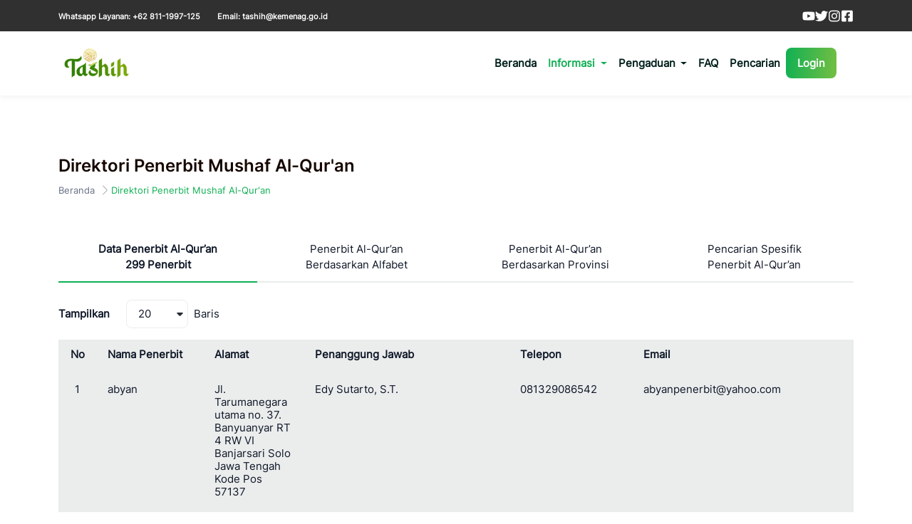

--- FILE ---
content_type: text/html; charset=UTF-8
request_url: https://tashih.kemenag.go.id/info-penerbit
body_size: 7397
content:
<!DOCTYPE html>
<html lang="en">
<head>
    <meta charset="UTF-8">
    <meta http-equiv="X-UA-Compatible" content="IE=edge">
    <meta name="viewport" content="width=device-width, initial-scale=1.0">
    <title>Data Penerbit Al-Qur’an 100 Penerbit</title>
    <meta name="title" content="Kemenag tashih">
    <meta name="description" content="Kemenag tashih">

    <!-- Open Graph / Facebook -->
    <meta property="og:type" content="website">
    <meta property="og:url" content="https://tashih.kemenag.go.id">
    <meta property="og:title" content="Sistem Informasi Layanan Tashih Mushaf Al-Qur'an Kementerian Agama RI">
    <meta property="og:description" content="Sistem Informasi Layanan Tashih Mushaf Al-Qur'an Kementerian Agama RI">
    <meta property="og:image" content="https://tashih.kemenag.go.id/frontend_remake/assets/img/img-logo-kemenag.png">

    <!-- Twitter -->
    <meta property="twitter:card" content="summary_large_image">
    <meta property="twitter:url" content="https://tashih.kemenag.go.id">
    <meta property="twitter:title" content="Sistem Informasi Layanan Tashih Mushaf Al-Qur'an Kementerian Agama RI">
    <meta property="twitter:description" content="Sistem Informasi Layanan Tashih Mushaf Al-Qur'an Kementerian Agama RI">
    <meta property="twitter:image" content="https://tashih.kemenag.go.id/frontend_remake/assets/img/img-logo-kemenag.png">

    <link rel="shortcut icon" href="https://tashih.kemenag.go.id/frontend_remake/assets/img/img-logo-silat@2x.png" type="image/x-icon">

    <link rel="stylesheet" href="https://tashih.kemenag.go.id/frontend_remake/plugin/flatpickr/flatpickr.min.css">
    <link rel="stylesheet" href="https://tashih.kemenag.go.id/frontend_remake/plugin/select2/select2.min.css">
    <link rel="stylesheet" href="https://tashih.kemenag.go.id/frontend_remake/plugin/swiper/swiper-bundle.min.css"/>
    <link rel="stylesheet" href="https://tashih.kemenag.go.id/frontend_remake/plugin/owlcarousel/assets/owl.carousel.min.css"/>
    <link rel="stylesheet" href="https://tashih.kemenag.go.id/frontend_remake/plugin/owlcarousel/assets/owl.theme.default.min.css"/>
    <link rel="stylesheet" href="https://tashih.kemenag.go.id/frontend_remake/plugin/star/src/css/star-rating-svg.css"/>
    <link rel="stylesheet" href="https://tashih.kemenag.go.id/frontend_remake/plugin/sweetalert2/sweetalert2.min.css">
    <link rel="stylesheet" href="https://tashih.kemenag.go.id/frontend_remake/plugin/bootstrap/css/bootstrap.min.css">
    <link rel="stylesheet" href="https://tashih.kemenag.go.id/frontend_remake/plugin/icons/font-awesome/css/font-awesome.min.css">
    <link rel="stylesheet" href="https://tashih.kemenag.go.id/frontend_remake/plugin/icons/themify-icons/themify-icons.css">
    <link rel="stylesheet" href="https://tashih.kemenag.go.id/frontend_remake/plugin/icons/simple-line-icons/css/simple-line-icons.css">
    <link rel="stylesheet" href="https://tashih.kemenag.go.id/frontend_remake/css/font.css">
    <link rel="stylesheet" href="https://tashih.kemenag.go.id/frontend_remake/css/custom.css">
    <link rel="stylesheet" href="https://tashih.kemenag.go.id/frontend_remake/css/main.css">    </head>
<body class="">

<nav class="sticky-top">
    <div class="nav-info">
        <div class="container d-info">
            <div class="text-info">
                <a href="https://api.whatsapp.com/send/?phone=628111997125" target="_blank">Whatsapp Layanan: +62 811-1997-125</a>
                <a href="mailto:tashih@kemenag.go.id">Email: tashih@kemenag.go.id</a>
            </div>
            <div class="socialList">
                <a href="https://www.youtube.com/@LajnahKemenag" target="_blank">
                    <i class="icon-social youtube"></i>
                </a>
                <a href="https://twitter.com/LPMQKemenagRI" target="_blank">
                    <i class="icon-social twitter"></i>
                </a>
                <a href="https://www.instagram.com/lpmq_kemenag_ri" target="_blank">
                    <i class="icon-social instagram"></i>
                </a>
                <a href="https://www.facebook.com/LPMQKemenagRI/" target="_blank">
                    <i class="icon-social facebook"></i>
                </a>
            </div>
        </div>
    </div>
    <div class="navbar navbar-expand-lg navbar-light bg-light position-relative">
        
        <div class="container">
            <button class="navbar-toggler" type="button" data-bs-toggle="collapse" data-bs-target="#navbarTogglerDemo01" aria-controls="navbarTogglerDemo01" aria-expanded="false" aria-label="Toggle navigation">
                <span class="navbar-toggler-icon"></span>
            </button>

            <a class="navbar-brand" href="https://tashih.kemenag.go.id">
                <img src="https://tashih.kemenag.go.id/frontend_remake/assets/img/img-logo-silat.png?v=2026-01-21" alt="Helix" height="46">
            </a>

            <div class="collapse navbar-collapse" id="navbarTogglerDemo01">









                <ul class="navbar-nav ms-auto navbar-custom nav-right-mob me-md-4 me-0">
                    <li class="nav-item">
                        <a class="nav-link " href="https://tashih.kemenag.go.id">
                            Beranda
                        </a>
                    </li>
                    <li class="nav-item dropdown dropdown-first">
                        <a class="nav-link dropdown-toggle  active " href="javascript:void(0)" id="navbarDropdownRegulasi" data-bs-toggle="dropdown">
                            Informasi
                        </a>
                        <ul class="dropdown-menu" aria-labelledby="navbarDropdownRegulasi">
                            <li>
                                <a
                                    class="dropdown-item "
                                    href="https://tashih.kemenag.go.id/regulasi"
                                >
                                    <span class="text-drop">
                                        Regulasi Penerbitan Mushaf Al-Qur’an
                                    </span>
                                </a>
                            </li>
                            <li>
                                <a
                                    class="dropdown-item "
                                    href="https://tashih.kemenag.go.id/info-layanan-pentashihan"
                                >
                                    <span class="text-drop">
                                        Panduan Permohonan Surat Tanda Tashih/Izin Edar
                                    </span>
                                </a>
                            </li>
                            <li>
                                <a
                                    class="dropdown-item "
                                    href="https://tashih.kemenag.go.id/sop"
                                >
                                    <span class="text-drop">
                                        SOP Pelayanan Surat Tanda Tashih Izin Edar
                                    </span>
                                </a>
                            </li>
                            <li>
                                <a
                                    class="dropdown-item  active "
                                    href="https://tashih.kemenag.go.id/info-penerbit"
                                >
                                    <span class="text-drop">
                                        Direktori Penerbit Mushaf Al-Qur’an
                                    </span>
                                </a>
                            </li>
                            <li>
                                <a
                                    class="dropdown-item "
                                    href="https://tashih.kemenag.go.id/hasil-survey"
                                >
                                    <span class="text-drop">
                                        Survei IKM dan IPAK Pelayanan Surat Tanda Tashih/Izin Edar
                                    </span>
                                </a>
                            </li>
                            <li>
                                <a
                                    class="dropdown-item "
                                    href="https://tashih.kemenag.go.id/list-siaran-pers"
                                >
                                    <span class="text-drop">
                                        Siaran Pers
                                    </span>
                                </a>
                            </li>
                            <li>
                                <a
                                    class="dropdown-item  border-bottom-0 pb-0"
                                    href="https://tashih.kemenag.go.id/download-materi"
                                >
                                    <span class="text-drop">
                                        Unduh Dokumen Seputar Pelayanan Surat Tanda Tashih/Izin Edar
                                    </span>
                                </a>
                            </li>
                        </ul>
                    </li>
                    <li class="nav-item dropdown dropdown-first">
                        <a class="nav-link dropdown-toggle " href="javascript:void(0)" id="navbarDropdownPengaduna" data-bs-toggle="dropdown">
                            Pengaduan
                        </a>
                        <ul class="dropdown-menu" aria-labelledby="navbarDropdownPengaduna">
                            <li>
                                <a
                                    class="dropdown-item "
                                    href="https://tashih.kemenag.go.id/aduan-mushaf-bermasalah"
                                >
                                    <span class="text-drop">
                                        Pengaduan Kesalahan Cetak Mushaf Al-Qur'an
                                    </span>
                                </a>
                            </li>
                            <li>
                                <a
                                    class="dropdown-item "
                                    href="https://tashih.kemenag.go.id/aduan-pelayanan-bermasalah"
                                >
                                    <span class="text-drop">
                                        Pengaduan Pelayanan Surat Tanda Tashih/Izin Edar
                                    </span>
                                </a>
                            </li>
                            <li>
                                <a
                                    class="dropdown-item  border-bottom-0 pb-0"
                                    href="https://tashih.kemenag.go.id/pelacakan-pengaduan"
                                >
                                    <span class="text-drop">
                                        Lacak Pengaduan
                                    </span>
                                </a>
                            </li>
                        </ul>
                    </li>
                    
                    <li class="nav-item">
                        <a
                            class="nav-link "
                            href="https://tashih.kemenag.go.id/faq"
                        >
                            FAQ
                        </a>
                    </li>
                    <li class="nav-item">
                        <a
                            class="nav-link "
                            href="https://tashih.kemenag.go.id/pencarian"
                        >
                            Pencarian
                        </a>
                    </li>
                    
                                        <li class="nav-item dropdown dropdown-third">
                        <a class="btn-primary-g" href="javascript:void(0)" id="navbarDropdownLogin">
                            Login
                        </a>
                        <ul class="dropdown-menu" aria-labelledby="navbarDropdownLogin">
                            <form action="https://tashih.kemenag.go.id/admin/login" method="post">
                                <input type="hidden" name="_token" value="jsT8sNJuuWesbqLAmAgdxXLTh4ynS4LX3O4ugzM7">
                                <input type="hidden" name="_method" value="POST">
                                <div class="modal-body-login">
                                    <h4>Login</h4>

                                    <div class="form-group-n">
                                        <label for="">Email/ID Penerbit</label>
                                        <input type="text" name="email" class="form-control" placeholder="Tulis Email/ID Penerbit" autocomplete="false" required>
                                    </div>
                                    <div class="form-group-n">
                                        <label for="">Kata Sandi</label>
                                        <div class="input-group group-form">
                                            <input type="password" name="password" id="password-login" class="form-control" placeholder="Kata Sandi" required>
                                            <a href="javascript:void(0)" class="btn-ic" password-toggle="password" data-password="password-login">
                                                <img src="https://tashih.kemenag.go.id/frontend_remake/assets/ic/ic-eye_1.svg" alt="Icon">
                                            </a>
                                        </div>
                                    </div>
                                    <div class="d-flex justify-content-end mb-4">
                                        <a href="javascript:void(0)" data-bs-target="#forgotModal" data-bs-toggle="modal" class="link-text btnForgotUsers">Lupa Password</a>
                                    </div>
                                    <div class="d-flex justify-content-center mb-2">
                                        <button type="submit" class="btn-primary-gmd d-block w-100">Login</button>
                                    </div>
                                    <div class="d-flex justify-content-center" style="text-align: center">
                                        <span class="link-text" style="text-align: center">
                                            Jika akun Anda tidak bisa login, silahkan klik 
                                            <a href="" target="_blank" class="link-text2">disini</a>
                                            untuk menghubungi admin
                                        </span>
                                    </div>
                                    
                                </div>
                            </form>
                        </ul>
                    </li>
                                    </ul>

            </div>
        </div>
    </div>
</nav>

<div class="modal fade modalCustom" id="forgotModal">
    <div class="modal-dialog modal-dialog-centered">
        <div class="modal-content">
            <form action="https://tashih.kemenag.go.id/forgot" method="POST">
                <input type="hidden" name="_token" value="jsT8sNJuuWesbqLAmAgdxXLTh4ynS4LX3O4ugzM7">
                <input type="hidden" name="_method" value="POST">

                <div class="modal-body-login">
                    <h4>Forgot Password</h4>

                    <div class="form-group-n">
                        <label for="">Email/ID Penerbit</label>
                        <input type="text" name="email" class="form-control" placeholder="Tulis Email/ID Penerbit" required autocomplete="false">
                    </div>
                    <div class="d-flex justify-content-center mb-2 mt-5">
                        <button type="submit" class="btn-primary-gmd d-block w-100">Submit</button>
                    </div>
                    <div class="d-flex justify-content-center">
                    <span class="link-text">
                        Sudah memiliki akun?
                        <a href="javascript:void(0)" data-bs-dismiss="modal" class="link-text2 btnLoginUsers">Login</a>
                    </span>
                    </div>
                </div>
            </form>
        </div>
    </div>
</div>
<main class="position-relative">

        <section class="section">
        <div class="container">

            <div class="sectionPage">
                <h4>Direktori Penerbit Mushaf Al-Qur'an</h4>
                <ol class="breadcrumb">
                    <li class="breadcrumb-item"><a href="https://tashih.kemenag.go.id">Beranda</a></li>
                    <li class="breadcrumb-item active" aria-current="page">Direktori Penerbit Mushaf Al-Qur'an</li>
                </ol>
            </div>

            <div class="tabsTable">
    <ul class="tabs">
        <li class=" active ">
            <a class="tab-link" href="https://tashih.kemenag.go.id/info-penerbit">
                Data Penerbit Al-Qur’an 299 Penerbit
            </a>
        </li>
        <li class="">
            <a class="tab-link" href="https://tashih.kemenag.go.id/info-penerbit/2">
                Penerbit Al-Qur’an Berdasarkan Alfabet
            </a>
        </li>
        <li class="">

            <a class="tab-link" href="https://tashih.kemenag.go.id/info-penerbit/3">
                Penerbit Al-Qur’an Berdasarkan Provinsi
            </a>
        </li>
        <li class="">
            <a class="tab-link" href="https://tashih.kemenag.go.id/info-penerbit/4">
                Pencarian Spesifik Penerbit Al-Qur’an
            </a>
        </li>
    </ul>
</div>
            <div class="filterTable">
                <div class="left">
                    <div class="filterLimitTable">
                        <span class="label">Tampilkan</span>
                        <select name="limit" id="limit" class="form-control">
                            <option value="20">20</option>
                            <option value="25">25</option>
                            <option value="50">50</option>
                            <option value="100">100</option>
                            <option value="200">200</option>
                            <option value="500">500</option>
                            <option value="1000">1000</option>
                        </select>
                        <span class="label-one">Baris</span>
                    </div>
                </div>
                <div class="right">

                </div>
            </div>
            <div class="sectionTable">
            <div class="table-responsive">
    <table class="table table-striped table-hover mb-0 table2">
        <thead>
        <tr>
            <th class="text-center">No</th>

            <th>Nama Penerbit</th>
            <th>Alamat</th>
            <th>Penanggung Jawab</th>
            <th>Telepon</th>
            <th>Email</th>
            <th class="text-center">Aksi</th>
        </tr>
        </thead>
        <tbody>
        <tr class="emptyTable d-none">
            <td class="empty"></td>

            <td class="empty"></td>
            <td class="empty"></td>
            <td class="empty"></td>
            <td class="empty"></td>
            <td class="empty"></td>
            <td class="empty"></td>
        </tr>
                        <tr>
            <td class="text-center">1</td>

            <td>abyan</td>
            <td>Jl. Tarumanegara utama no. 37. Banyuanyar RT 4 RW VI Banjarsari Solo Jawa Tengah Kode Pos 57137</td>
            <td>Edy Sutarto, S.T.</td>
            <td>081329086542</td>
            <td>abyanpenerbit@yahoo.com</td>
            <td class="text-center">
                <a href="https://tashih.kemenag.go.id/info-penerbit/detail/4d6a5579" class="btn-primary-bs">Lihat</a>
            </td>
        </tr>
                <tr>
            <td class="text-center">2</td>

            <td>Agna Media Indokarya</td>
            <td>Jl. Medokan Semampir Blok D/2, Surabaya</td>
            <td>Nur Hayati</td>
            <td>083856670965</td>
            <td>quranagna@gmail.com</td>
            <td class="text-center">
                <a href="https://tashih.kemenag.go.id/info-penerbit/detail/4d7a6b78" class="btn-primary-bs">Lihat</a>
            </td>
        </tr>
                <tr>
            <td class="text-center">3</td>

            <td>Akademi Amazing Indonesia</td>
            <td>Jalan Saluyu B XVI No 455 Cimapokolan Rancasari Kota Bandung</td>
            <td>Agus Lius Kurniawan</td>
            <td>081221040000</td>
            <td>akademiamazing@gmail.com</td>
            <td class="text-center">
                <a href="https://tashih.kemenag.go.id/info-penerbit/detail/4d6a6331" class="btn-primary-bs">Lihat</a>
            </td>
        </tr>
                <tr>
            <td class="text-center">4</td>

            <td>Aksi Cepat Tanggap (ACT)</td>
            <td>Menara 165 Office Tower, 11th Floor, Jl. TB. Simatupang Kav. 1 Cilandak Timur, Jakarta Selatan, 12560, Indonesia</td>
            <td>Qanitah Putri Calista</td>
            <td>082117682447</td>
            <td>relawan@act.id</td>
            <td class="text-center">
                <a href="https://tashih.kemenag.go.id/info-penerbit/detail/4d6a4977" class="btn-primary-bs">Lihat</a>
            </td>
        </tr>
                <tr>
            <td class="text-center">5</td>

            <td>AL HAFIZHZUL</td>
            <td>Grand Depok City, Jalan Anggrek 3 Blok B1 nNo. 12 Kel. Tirtajaya</td>
            <td>MUHAMMAD HAFIZHZUL ALIM</td>
            <td>082124508690</td>
            <td>alhafizhzul23@gmail.com</td>
            <td class="text-center">
                <a href="https://tashih.kemenag.go.id/info-penerbit/detail/4e54417a" class="btn-primary-bs">Lihat</a>
            </td>
        </tr>
                <tr>
            <td class="text-center">6</td>

            <td>AL MADANI</td>
            <td>Kp. Parakan Masjid Rt.004/004, Kelurahan Nameng, Kecamatan Rangkasbitung, Kabupaten Lebak, Provinsi Banten</td>
            <td>DANI ADNAN NOPANI</td>
            <td>085274952903</td>
            <td>penerbitalmadani@gmail.com</td>
            <td class="text-center">
                <a href="https://tashih.kemenag.go.id/info-penerbit/detail/4d6a4132" class="btn-primary-bs">Lihat</a>
            </td>
        </tr>
                <tr>
            <td class="text-center">7</td>

            <td>Al Manhal Malang</td>
            <td>Landungsari Asri Blok D no 77 Dau - Malang - Jawa Timur</td>
            <td>Amal Nabil</td>
            <td>0341460606</td>
            <td>rumah.almanhal@gmail.com</td>
            <td class="text-center">
                <a href="https://tashih.kemenag.go.id/info-penerbit/detail/4d6a6731" class="btn-primary-bs">Lihat</a>
            </td>
        </tr>
                <tr>
            <td class="text-center">8</td>

            <td>AL MUBAROK</td>
            <td>Jl. Kalibaru Timur VI No. 22A Kemayoran, Jakarta Pusat</td>
            <td>Faisal Effendi</td>
            <td>08561981954</td>
            <td>sakti.rosi@gmail.com</td>
            <td class="text-center">
                <a href="https://tashih.kemenag.go.id/info-penerbit/detail/4d6a4d33" class="btn-primary-bs">Lihat</a>
            </td>
        </tr>
                <tr>
            <td class="text-center">9</td>

            <td>AL RAHMAH INTERNATIONAL</td>
            <td>Podomoro River View Cluster Hickory 2 No. 7, Kel/Desa. Bojong Nagka</td>
            <td>Sugiharti</td>
            <td>08118470708</td>
            <td>alrahmahinternational01@gmail.com</td>
            <td class="text-center">
                <a href="https://tashih.kemenag.go.id/info-penerbit/detail/4e446379" class="btn-primary-bs">Lihat</a>
            </td>
        </tr>
                <tr>
            <td class="text-center">10</td>

            <td>Al-Qudwah</td>
            <td>Jl. Sutandyo no. 62 Menggungan, Sawahan, Ngemplak, Boyolali</td>
            <td>syaiful</td>
            <td>81548502156</td>
            <td>qudwahquran@gmail.com</td>
            <td class="text-center">
                <a href="https://tashih.kemenag.go.id/info-penerbit/detail/4d7a5177" class="btn-primary-bs">Lihat</a>
            </td>
        </tr>
                <tr>
            <td class="text-center">11</td>

            <td>Alfasyam Jaya Mandiri</td>
            <td>Jl. Jetis Baru Lebar No. 18</td>
            <td>Deddy Ardiansyah Suis, SE</td>
            <td>08123125427</td>
            <td>alfasyamjayamandiri@gmail.com</td>
            <td class="text-center">
                <a href="https://tashih.kemenag.go.id/info-penerbit/detail/4e54513d" class="btn-primary-bs">Lihat</a>
            </td>
        </tr>
                <tr>
            <td class="text-center">12</td>

            <td>ALFATIH BERKAH CIPTA</td>
            <td>Jl. Pd. Jati Raya No.34, Jurang Mangu Barat, Kec. Pd. Aren, Kota Tangerang Selatan, Banten 15223</td>
            <td>Dadin Ardiansah</td>
            <td>085881993354</td>
            <td>alfatihberkah2018@gmail.com</td>
            <td class="text-center">
                <a href="https://tashih.kemenag.go.id/info-penerbit/detail/4d544178" class="btn-primary-bs">Lihat</a>
            </td>
        </tr>
                <tr>
            <td class="text-center">13</td>

            <td>Almahira</td>
            <td>Komp. KODAM (Kalimalang)
jl. Manunggal 2 No.8C, Cipinang Melayu, Makasar, Jakarta Timur</td>
            <td>M. Abdul Ghoffar</td>
            <td>02186616179</td>
            <td>almahira.publishing@yahoo.co.id</td>
            <td class="text-center">
                <a href="https://tashih.kemenag.go.id/info-penerbit/detail/4d544979" class="btn-primary-bs">Lihat</a>
            </td>
        </tr>
                <tr>
            <td class="text-center">14</td>

            <td>Anak Hebat Indonesia</td>
            <td>Jl. Cemara No. 11 Randubelang, Bangunharjo, Imogiri Barat KM 4.5, Sewon, Bantul, Daerah Istimewa Yogyakarta.</td>
            <td>Akbar Kaelola</td>
            <td>081770429497</td>
            <td>penerbitanakhebat@gmail.com</td>
            <td class="text-center">
                <a href="https://tashih.kemenag.go.id/info-penerbit/detail/4e446330" class="btn-primary-bs">Lihat</a>
            </td>
        </tr>
                <tr>
            <td class="text-center">15</td>

            <td>Antasari Press</td>
            <td>Jl. Jend A. Yani KM. 4,5 Gedung Pusat Sumber Belajar Lantai Dasar, UIN Antasari Banjarmasin, Kalimantan Selatan</td>
            <td>Dr. H. Yahya MOF, M.Pd.</td>
            <td>05116773141</td>
            <td>lp2m@uin-antasari.ac.id</td>
            <td class="text-center">
                <a href="https://tashih.kemenag.go.id/info-penerbit/detail/4d6a5134" class="btn-primary-bs">Lihat</a>
            </td>
        </tr>
                <tr>
            <td class="text-center">16</td>

            <td>aya prima media</td>
            <td>jl. lapran pane no. 99 kav. 5 Kelapa Dua, Cimanggis depok</td>
            <td>khoer khoerudin</td>
            <td>081286315184</td>
            <td>abu_afnani@yahoo.co.id</td>
            <td class="text-center">
                <a href="https://tashih.kemenag.go.id/info-penerbit/detail/4e7a453d" class="btn-primary-bs">Lihat</a>
            </td>
        </tr>
                <tr>
            <td class="text-center">17</td>

            <td>Baitulmaal Muamalat</td>
            <td>Perkantoran Mitra Matraman Blok A1 No. 27, Jl. Matraman Raya, Kel. Kebon Manggis,  Kec. Matraman, Kota Jakarta Timur, DKI Jakarta 13150</td>
            <td>Betsy E. Jiesral</td>
            <td>08989888588</td>
            <td>office@bmm.or.id</td>
            <td class="text-center">
                <a href="https://tashih.kemenag.go.id/info-penerbit/detail/4e544133" class="btn-primary-bs">Lihat</a>
            </td>
        </tr>
                <tr>
            <td class="text-center">18</td>

            <td>Balai Litbang Agama Makassar</td>
            <td>Jl.AP. Pettarani No. 72 Makassar 90222</td>
            <td>Dr. Idham, M.Pd.</td>
            <td>081356100100</td>
            <td>idbodi@yahoo.co.id</td>
            <td class="text-center">
                <a href="https://tashih.kemenag.go.id/info-penerbit/detail/4d544579" class="btn-primary-bs">Lihat</a>
            </td>
        </tr>
                <tr>
            <td class="text-center">19</td>

            <td>Balai Literasi Braille Indonesia (BLBI) ABIYOSO</td>
            <td>Jalan Kerkhof No. 21 Leuwigajah, Cimahi Selatan, Kota Cimahi, Jawa Barat. Kode  Pos 40532, Telepon (022)6674516</td>
            <td>Drs. Isep Sepriyan, M.Si</td>
            <td>0226674516</td>
            <td>bpbiabiyoso@gmail.com</td>
            <td class="text-center">
                <a href="https://tashih.kemenag.go.id/info-penerbit/detail/4d544930" class="btn-primary-bs">Lihat</a>
            </td>
        </tr>
                <tr>
            <td class="text-center">20</td>

            <td>BAZNAS RI</td>
            <td>Jl. Matraman Raya No.134, Kb. Manggis, Kec. Matraman, Kota Jakarta Timur, Daerah Khusus Ibukota Jakarta 13150</td>
            <td>Dr. H.M. Imdadun Rahmat, M.Si</td>
            <td>082114063708</td>
            <td>baznas@baznas.go.id</td>
            <td class="text-center">
                <a href="https://tashih.kemenag.go.id/info-penerbit/detail/4e446332" class="btn-primary-bs">Lihat</a>
            </td>
        </tr>
                </tbody>
    </table>
</div>

<div class="sectionFooter">
    <div class="left">
        Menampilkan 1 sampai 20 dari 299 data
    </div>
    <div class="right">
        <nav aria-label="Page navigation example">
            <ul class="pagination">
        
                    <li class="page-item disabled"><span class="page-link">&laquo;</span></li>
        
        
                    
            
            
                                                                        <li class="page-item active"><span class="page-link">1</span></li>
                                                                                <li class="page-item"><a href="https://tashih.kemenag.go.id/info-penerbit?page=2" class="page-link">2</a></li>
                                                                                <li class="page-item"><a href="https://tashih.kemenag.go.id/info-penerbit?page=3" class="page-link">3</a></li>
                                                                                <li class="page-item"><a href="https://tashih.kemenag.go.id/info-penerbit?page=4" class="page-link">4</a></li>
                                                                                <li class="page-item"><a href="https://tashih.kemenag.go.id/info-penerbit?page=5" class="page-link">5</a></li>
                                                                                <li class="page-item"><a href="https://tashih.kemenag.go.id/info-penerbit?page=6" class="page-link">6</a></li>
                                                                                <li class="page-item"><a href="https://tashih.kemenag.go.id/info-penerbit?page=7" class="page-link">7</a></li>
                                                                                <li class="page-item"><a href="https://tashih.kemenag.go.id/info-penerbit?page=8" class="page-link">8</a></li>
                                                                    
                            <li class="page-item disabled"><span class="page-link">...</span></li>
            
            
                                
            
            
                                                                        <li class="page-item"><a href="https://tashih.kemenag.go.id/info-penerbit?page=14" class="page-link">14</a></li>
                                                                                <li class="page-item"><a href="https://tashih.kemenag.go.id/info-penerbit?page=15" class="page-link">15</a></li>
                                                        
        
                    <li class="page-item"><a href="https://tashih.kemenag.go.id/info-penerbit?page=2" class="page-link" rel="next">&raquo;</a></li>
            </ul>

        </nav>
    </div>
</div>            </div>
        </div>
    </section>

</main>

<section class="sectionThird mt-80">
    <div class="container">
        <div class="section-grid-store">
            <div class="image">
                <img src="https://tashih.kemenag.go.id/frontend_remake/assets/img/img-device-app@2x.png" alt="Phone" class="img-phone">
            </div>
            <div class="content">
                <h4>Yuk Unduh Aplikasi Qur’an Kemenag Sekarang!</h4>
                <p>
                    Dapatkan kenyamanan dan kemudahan membaca kitab suci Al-Qur’an kapan dan di mana saja.
                    Dengan aplikasi Qur’an Kemenag, siapapun dapat mengecek Surat Tanda Tashih pada mushaf yang beredar di Indonesia
                </p>

                <div class="d-flex align-items-center">
                    <a href="https://play.google.com/store/apps/details?id=com.quran.kemenag&amp;hl=id&amp;gl=US&amp;pli=1" class="btn-store me-3" target="_blank">
                        <img src="https://tashih.kemenag.go.id/frontend_remake/assets/img/img-badge-playstore.png" alt="Playstore">
                    </a>
                    <a href="https://apps.apple.com/app/quran-kemenag/id1626953037" class="btn-store" target="_blank">
                        <img src="https://tashih.kemenag.go.id/frontend_remake/assets/img/img-badge-appstore.png" alt="Applestore">
                    </a>
                </div>
            </div>
        </div>
    </div>
</section>

<footer>
    <div class="container">
        <div class="footer-top">
            <div class="left">
                <iframe src="https://www.google.com/maps/embed?pb=!1m18!1m12!1m3!1d3965.702100208135!2d106.88567391486704!3d-6.302816863438988!2m3!1f0!2f0!3f0!3m2!1i1024!2i768!4f13.1!3m3!1m2!1s0x2e69ed5f7e833391%3A0xd33772b8e0d87207!2sBayt%20Al%20Quran%20dan%20Museum%20Istiqlal!5e0!3m2!1sid!2sid!4v1667791749691!5m2!1sid!2sid"
                        frameborder="0"
                        class="boxMap"
                ></iframe>

                <div class="boxContentFooter">
                    <h4>Layanan Tashih Online</h4>
                    <p>
                        Gedung Bayt Al-Qur`an & Museum Istiqlal<br />
Jalan Raya TMII Pintu I Jakarta Timur 13560<br />
Telp: (021) 8416468 - 8416466<br />
Faks: (021) 8416468<br />
Narahubung Layanan Pentashihan: +628111997125
                    </p>





                </div>
            </div>
            <div class="right">
                <div class="nav-list-footer">
                    <h4 class="header">TENTANG KAMI</h4>
                    <section class="contentText">
                        Ini adalah website Layanan Tashih Online Lajnah Pentashihan Mushaf Al-Qur'an Badan Litbang dan Diklat Kementerian Agama Republik Indonesia.<br />
<br />
Melalui website ini, perusahaan penerbit, Lembaga Pemerintah, dan Yayasan dapat mengajukan permohonan Surat Tanda Tashih dan/atau Surat izin Edar untuk mushaf Al-Qur'an yang akan diedarkan di Indonesia.<br />
<br />
Melalui website ini, masyarakat dapat melaporkan aduan seputar mushaf Al-Qur'an dan mengecek Surat Tanda Tashih mushaf Al-Qur'an.
                    </section>
                </div>
            </div>
        </div>
        <div class="footer-bottom">
            Copyright © 2026 Kemenag. All Rights Reserved.
        </div>
    </div>
</footer>

<script src="https://tashih.kemenag.go.id/frontend_remake/plugin/jquery/jquery.3.2.1.min.js"></script>
<script src="https://tashih.kemenag.go.id/frontend_remake/plugin/bootstrap/js/bootstrap.bundle.js"></script>

<script src="https://tashih.kemenag.go.id/frontend_remake/plugin/swiper/swiper-bundle.min.js"></script>
<script src="https://tashih.kemenag.go.id/frontend_remake/plugin/owlcarousel/owl.carousel.min.js"></script>
<script src="https://tashih.kemenag.go.id/frontend_remake/plugin/star/src/jquery.star-rating-svg.js"></script>
<script src="https://tashih.kemenag.go.id/frontend_remake/plugin/select2/select2.min.js"></script>
<script src="https://tashih.kemenag.go.id/frontend_remake/plugin/sweetalert2/sweetalert2.all.min.js"></script>
<script src="https://tashih.kemenag.go.id/frontend_remake/plugin/flatpickr/flatpickr.js"></script>
<script src="https://tashih.kemenag.go.id/frontend_remake/js/main.js?d=2601210124"></script>
    <script src="https://tashih.kemenag.go.id/frontend_remake/custom/infopenerbit/info1.js?d=260121012409"
            js-type="penerbit"
            code-csrf="jsT8sNJuuWesbqLAmAgdxXLTh4ynS4LX3O4ugzM7"
            code-base="aHR0cHM6Ly90YXNoaWgua2VtZW5hZy5nby5pZC9pbmZvLXBlbmVyYml0"
    ></script>

<script type='text/javascript' data-cfasync='false'>window.purechatApi = { l: [], t: [], on: function () { this.l.push(arguments); } }; (function () { var done = false; var script = document.createElement('script'); script.async = true; script.type = 'text/javascript'; script.src = 'https://app.purechat.com/VisitorWidget/WidgetScript'; document.getElementsByTagName('HEAD').item(0).appendChild(script); script.onreadystatechange = script.onload = function (e) { if (!done && (!this.readyState || this.readyState == 'loaded' || this.readyState == 'complete')) { var w = new PCWidget({c: '75004205-45e7-4cfb-bcdb-49492c0e0396', f: true }); done = true; } }; })();</script>

</body>
</html>

--- FILE ---
content_type: text/css
request_url: https://tashih.kemenag.go.id/frontend_remake/css/font.css
body_size: 159
content:
@font-face {
    font-family: 'Inter-Black';
    src: url(../assets/font/Inter-Black.ttf);
}
@font-face {
    font-family: 'Inter-Bold';
    src: url(../assets/font/Inter-Bold.ttf);
}
@font-face {
    font-family: 'Inter-Regular';
    src: url(../assets/font/Inter-Regular.ttf);
}
@font-face {
    font-family: 'Inter-SemiBold';
    src: url(../assets/font/Inter-SemiBold.ttf);
}

--- FILE ---
content_type: text/css
request_url: https://tashih.kemenag.go.id/frontend_remake/css/custom.css
body_size: 2024
content:
.swiper {
    width: 100%;
    height: 100%;
}
.swiper-slide {
    display: -webkit-box;
    display: -ms-flexbox;
    display: -webkit-flex;
    display: flex;
    -webkit-box-pack: center;
    -ms-flex-pack: center;
    -webkit-justify-content: center;
    justify-content: center;
    -webkit-box-align: center;
    -ms-flex-align: center;
    -webkit-align-items: center;
    align-items: center;
}

.table>:not(:last-child)>:last-child>* {
    border-bottom-color: transparent;
}
.table>:not(caption)>*>* {
    padding: 12px 16px;
    background-color: #EBEDED;
    border-bottom-width: 0px;
}
.table th {
    font-family: 'Inter-Regular';
    font-style: normal;
    font-weight: 600;
    font-size: 15px;
    line-height: 18px;
    color: #101828;
}
.table td {
    font-family: 'Inter-Regular';
    font-style: normal;
    font-weight: 400;
    font-size: 15px;
    line-height: 18px;
    color: #101828;
    padding: 19px 16px;
}
.table-striped>tbody>tr:nth-of-type(odd) {
    --bs-table-accent-bg: #FAFAFA;
    color: #101828;
}
.table-hover>tbody>tr:hover {
    --bs-table-accent-bg: #EBEDED;
    color: #101828;
}

ul, ol {
    margin: 0 !important;
}

.page-link {
    position: relative;
    display: block;
    text-decoration: none;
    transition: color .15s ease-in-out,background-color .15s ease-in-out,border-color .15s ease-in-out,box-shadow .15s ease-in-out;
    font-family: 'Inter-Regular';
    font-style: normal;
    font-weight: 600;
    font-size: 15px;
    line-height: 22px;
    color: #10B054;
    border: 1px solid #EBEDED;
    box-sizing: border-box;
    margin: 0 10px;
    padding: 12px 20px;
    background: #FFFFFF;
    border-radius: 4px;
}
.page-item:first-child .page-link {
    border-top-left-radius: 4px;
    border-bottom-left-radius: 4px;
}
.page-item:last-child .page-link {
    border-top-right-radius: 4px;
    border-bottom-right-radius: 4px;
}
.page-item.disabled .page-link {
    color: #FFFFFF;
    pointer-events: none;
    background-color: #10B054;
    border-color: #10B054;
    opacity: .5;
}
.page-link:hover {
    z-index: 2;
    color: #FFFFFF;
    background-color: #10B054;
    border-color: #10B054;
}
.page-link:focus {
    z-index: 3;
    color: #FFFFFF;
    background-color: #10B054;
    outline: 0;
    box-shadow: none;
}
.page-item.active .page-link {
    color: #FFFFFF;
    background-color: #10B054;
    border-color: #10B054;
}

.breadcrumb-item {
    display: flex;
    align-items: center;
    font-family: 'Inter-Regular';
    font-style: normal;
    font-weight: 400;
    font-size: 13px;
    line-height: 24px;
    color: #667085;
}
.breadcrumb-item a {
    color: #667085;
    text-decoration: none;
}
.breadcrumb-item.active {
    color: #10B054;
}
.breadcrumb-item+.breadcrumb-item {
    padding-left: 5px;
}
.breadcrumb-item+.breadcrumb-item::before {
    padding-right: 5px;
    color: #B2B2B2;
    content: "";
    display: block;
    width: 18px;
    height: 18px;
    background-image: url(../assets/ic/ic-arrow-right.svg);
    background-repeat: no-repeat;
    background-size: contain;
}

.form-control {
    border-color: #EBEDED !important;
    box-shadow: none !important;
    border-radius: 8px;
    padding: 8px 16px;
    font-family: 'Inter-Regular';
    font-style: normal;
    font-weight: 400;
    font-size: 15px;
    line-height: 22px;
    color: #101828;
}
select.form-control {
    padding-right: 35px;
    -webkit-appearance: none;
    -moz-appearance: none;
    background: transparent;
    background-image: url(../assets/ic/ic-arrow-down.svg);
    background-repeat: no-repeat;
    background-position: right center;
    background-position-x: 95%;
}

.form-group,
.form-group-n {
    margin-bottom: 16px;
}
.form-group label {
    display: block;
    font-family: 'Inter-Regular';
    font-style: normal;
    font-weight: 600;
    font-size: 13px;
    line-height: 24px;
    color: #101828;
    margin-bottom: 4px;
}
.form-group-n label {
    display: block;
    font-family: 'Inter-Regular';
    font-style: normal;
    font-weight: 500;
    font-size: 15px;
    line-height: 22px;
    color: #101828;
}
.form-group .text-gray {
    display: block;
    font-family: 'Inter-Regular';
    font-style: normal;
    font-weight: 500;
    font-size: 11px;
    line-height: 13px;
    color: #667085;
    margin-top: 7px;
}
.form-group .text-red {
    display: block;
    font-family: 'Inter-Regular';
    font-style: normal;
    font-weight: 500;
    font-size: 11px;
    line-height: 13px;
    color: #ee354c;
    margin-top: 7px;
}

.group-form {
    padding: 8px 12px;
    border: 1px solid #EBEDED;
    border-radius: 8px;
}
.group-form .form-control {
    border-color: transparent !important;
    box-shadow: none !important;
    padding: 0;
}
.group-form .btn-ic {
    padding: 0;
}
.group-form .btn-ic img {
    width: 18px;
    height: 18px;
}

.modalCustom .modal-header {
    align-items: unset;
    justify-content: unset;
    padding: 0;
    border-bottom: none;
    border-top-right-radius: 0;
    border-top-left-radius: 0;
}
.modalCustom .modal-body {
    padding: 0;
}
.modalCustom .modal-footer {
    align-items: unset;
    justify-content: unset;
    padding: 0;
    border-top: none;
    border-bottom-right-radius: 0;
    border-bottom-left-radius: 0;
}
.modalCustom .modal-content {
    background: #FFFFFF;
    border: 1px solid #EBEDED;
    box-shadow: 0px 8px 28px rgba(160, 160, 160, 0.25);
    border-radius: 4px;
}

.alertModal .modal-dialog {
    max-width: 708px;
}
.body-alert {
    padding: 32px 24px;
}
.body-alert .title-alert {
    font-family: 'Inter-Regular';
    font-style: normal;
    font-weight: 700;
    font-size: 24px;
    line-height: 29px;
    text-align: center;
    color: #101828;
    margin-bottom: 16px;
}
.body-alert .text-alert {
    font-family: 'Inter-Regular';
    font-style: normal;
    font-weight: 400;
    font-size: 13px;
    line-height: 24px;
    text-align: center;
    color: #667085;
    margin-bottom: 16px;
}
@media screen and (max-width: 520px) {
    .alertModal .modal-dialog {
        max-width: 100%;
    }
}

.select2-container .select2-selection--single {
    height: auto;
}
.select2-container .select2-selection--single .select2-selection__rendered {
    padding: 8px 16px;
    font-family: 'Inter-Regular';
    font-style: normal;
    font-weight: 400;
    font-size: 15px;
    line-height: 22px;
    letter-spacing: 0.01em;
    color: #101828;
}
.select2-container--default .select2-selection--single {
    background: #FFFFFF;
    border: 1px solid #EBEDED;
    box-sizing: border-box;
    border-radius: 8px;
}
.select2-container--default .select2-selection--single .select2-selection__arrow {
    top: 34%;
    right: 6.5%;
    width: 14.45px;
    height: 14.45px;
    padding-right: 15px;
    background-image: url(../assets/ic/ic-arrow-down.svg);
    background-repeat: no-repeat;
    background-position: center;
    background-size: contain;
}
.select2-container--default .select2-selection--single .select2-selection__arrow b {
    display: none;
}
.select2-dropdown {
    background: #FFFFFF;
    /*border: none;*/
    margin-top: 0px;
    border: 1px solid #EBEDED;
}
.select2-container--open .select2-dropdown--below {
    border-top-left-radius: 8px;
    border-top-right-radius: 8px;
}
.select2-container--default.select2-container--open.select2-container--below .select2-selection--single,
.select2-container--default.select2-container--open.select2-container--below .select2-selection--multiple {
    border-bottom-left-radius: 8px;
    border-bottom-right-radius: 8px;
}
.select2-results__options {
    margin: 0 24px;
    padding: 10px 0;
    font-family: 'Inter-Regular';
    font-style: normal;
    font-size: 14px;
    line-height: 20px;
    letter-spacing: 0.01em;
    color: #101828;
    border-bottom: 2px solid #F4F4F4;
}
.select2-results__options:last-child {
    border-bottom: 0;
}
.select2-container--default .select2-search--dropdown .select2-search__field {
    border: none;
    background: #efefef;
    border-radius: 8px;
}
.select2-container--default .select2-search--dropdown .select2-search__field:focus {
    outline: 0;
}
.select2-container--default .select2-results__option--highlighted.select2-results__option--selectable {
    background-color: #FAFAFA;
    color: #160700;
}
.select2-container--default .select2-results>.select2-results__options::-webkit-scrollbar {
    width: 6px;
}
.select2-container--default .select2-results>.select2-results__options::-webkit-scrollbar-track {
    background-color: transparent;
    border-radius: 2px;
}
.select2-container--default .select2-results>.select2-results__options::-webkit-scrollbar-thumb {
    background-color: rgba(221, 221, 221, 0.8);
    border-radius: 2px;
    width: 6px;
}
.select2-results__option:first-of-type {
    display: none;
}

.custom-tooltip.tooltip > .tooltip-inner
{
    padding: 10px 0;
    font-family: 'Inter-Regular';
    font-style: normal;
    font-size: 14px;
    line-height: 20px;
    letter-spacing: 0.01em;
    color: #101828;
    background: #FFFFFF;
    border-bottom: 2px solid #F4F4F4;
    box-shadow: 0px 8px 28px rgba(160, 160, 160, 0.25);
}
.tooltip.bs-tooltip-top .tooltip-arrow::before {
    border-top-color: #DEDEDE;
}
.tooltip.bs-tooltip-bottom .tooltip-arrow::before {
    border-bottom-color: #DEDEDE;
}
.tooltip.bs-tooltip-start .tooltip-arrow::before {
    border-left-color: #DEDEDE;
}
.tooltip.bs-tooltip-end .tooltip-arrow::before {
    border-right-color: #DEDEDE;
}

.flatpickr-day.selected,
.flatpickr-day.startRange,
.flatpickr-day.endRange,
.flatpickr-day.selected.inRange,
.flatpickr-day.startRange.inRange,
.flatpickr-day.endRange.inRange,
.flatpickr-day.selected:focus,
.flatpickr-day.startRange:focus,
.flatpickr-day.endRange:focus,
.flatpickr-day.selected:hover,
.flatpickr-day.startRange:hover,
.flatpickr-day.endRange:hover,
.flatpickr-day.selected.prevMonthDay,
.flatpickr-day.startRange.prevMonthDay,
.flatpickr-day.endRange.prevMonthDay,
.flatpickr-day.selected.nextMonthDay,
.flatpickr-day.startRange.nextMonthDay,
.flatpickr-day.endRange.nextMonthDay {
    background: #10B054;
    border-color: #10B054;
}

--- FILE ---
content_type: text/css
request_url: https://tashih.kemenag.go.id/frontend_remake/css/main.css
body_size: 8642
content:
.bg-light {
    background: #FFFFFF !important;
    box-shadow: 0px 4px 4px rgba(222, 222, 222, 0.25);
}

.btn-ic {
    user-select: none;
    background-color: transparent;
    border: 1px solid transparent;
    padding: 0.375rem 0.75rem;
    font-size: 1rem;
    border-radius: 0.25rem;
}
.btn-ic img {
    width: 16px;
    height: 16px;
    display: block;
    object-fit: contain;
}

.icon-drop.icon-search {
    background-image: url(../assets/ic/ic-search-green.svg);
}
.icon-drop.icon-edit {
    background-image: url(../assets/ic/ic-edit-green.svg);
}
.icon-drop.icon-lock {
    background-image: url(../assets/ic/ic-lock-green.svg);
}
.icon-drop.icon-msg {
    background-image: url(../assets/ic/ic-msg-green.svg);
}
.icon-drop {
    display: block;
    width: 18px;
    height: 18px;
    background-repeat: no-repeat;
    background-size: contain;
    margin-right: 10px;
    transition: color .15s ease-in-out,background-color .15s ease-in-out,border-color .15s ease-in-out;
}

.btn-primary-g {
    padding: 12px 16px;
    background: linear-gradient(275.73deg, #70BE43 4.24%, #10B054 100%);
    border-radius: 8px;
    font-family: 'Inter-Regular';
    font-style: normal;
    font-weight: 600;
    font-size: 15px;
    line-height: 18px;
    color: #FFFFFF;
    text-align: center;
    text-decoration: none;
    transition: all .2s ease-in-out;
    border-color: transparent;
}
.btn-primary-g:hover,
.btn-primary-g:focus {
    color: #FFFFFF;
}
.btn-primary-g:focus {
    animation: btnPush .3s linear 1;
}
@keyframes btnPush {
    50% {
        transform: scale(0.8);
    }

    100% {
        transform: scale(1);
    }
}

.btn-primary-bs {
    font-family: 'Inter-Regular';
    font-style: normal;
    font-weight: 600;
    font-size: 13px;
    line-height: 16px;
    color: #FFFFFF;
    text-decoration: none;
    padding: 8px 24px;
    background: #0099EF;
    user-select: none;
    border: 1px solid transparent;
    border-radius: 8px;
}

.btn-green-md {
    font-family: 'Inter-Regular';
    font-style: normal;
    font-weight: 600;
    font-size: 13px;
    line-height: 16px;
    color: #FFFFFF;
    user-select: none;
    border: 1px solid transparent;
    padding: 10px 24px;
    background: #10B054;
    border-radius: 8px;
}
.btn-green {
    font-family: 'Inter-Regular';
    font-style: normal;
    font-weight: 600;
    font-size: 13px;
    line-height: 16px;
    color: #FFFFFF;
    user-select: none;
    border: 1px solid transparent;
    padding: 8px 24px;
    background: #10B054;
    border-radius: 8px;
}

.section {
    padding-top: 84px;
    padding-bottom: 74px;
}
.section .sectiontitle h4 {
    font-family: 'Inter-Regular';
    font-style: normal;
    font-weight: 700;
    font-size: 24px;
    line-height: 29px;
    text-align: center;
    color: #101828;    
    margin-bottom: 8px;
}
.section .sectiontitle p {
    font-family: 'Inter-Regular';
    font-style: normal;
    font-weight: 400;
    font-size: 13px;
    line-height: 24px;
    text-align: center;
    color: #667085;
    margin-bottom: 0;
}
.section .sectionPage {
    margin-bottom: 48px;
}
.section .sectionPage h4 {
    font-family: 'Inter-SemiBold';
    font-style: normal;
    font-weight: 700;
    font-size: 24px;
    line-height: 29px;
    color: #160700;
    margin-bottom: 8px;
}
@media screen and (max-width: 920px) {
    .section {
        padding-top: 64px;
        padding-bottom: 64px;
    }
}
@media screen and (max-width: 768px) {
    .section {
        padding-top: 54px;
        padding-bottom: 44px;
    }
}

.b-gray {
    background-color: #f0f0f0;
}

.btn-default-lg {
    font-family: 'Inter-Regular';
    font-style: normal;
    font-weight: 600;
    font-size: 15px;
    line-height: 22px;
    color: #101828;
    text-align: center;
    text-decoration: none;
    user-select: none;
    padding: 12px 24px;
    background: #FFFFFF;
    border: 1px solid #EBEDED;
    border-radius: 8px;
}
.btn-default-lg.btn-block {
    padding: 12px 82px;
}
.btn-primary-lg {
    font-family: 'Inter-Regular';
    font-style: normal;
    font-weight: 600;
    font-size: 15px;
    line-height: 22px;
    color: #FFFFFF;
    text-decoration: none;
    user-select: none;
    padding: 12px 24px;
    background: #0099EF;
    border: 1px solid transparent;
    border-radius: 8px;
}
.btn-primary-lg:disabled {
    cursor: not-allowed;
    user-select: none;
    background: #DEDEDE;
}

.btn-primary-gmd {
    font-family: 'Inter-Regular';
    font-style: normal;
    font-weight: 500;
    font-size: 15px;
    line-height: 22px;
    color: #FFFFFF;
    text-decoration: none;
    user-select: none;
    padding: 12px 16px;
    background: linear-gradient(275.73deg, #70BE43 4.24%, #10B054 100%);
    border: 1px solid transparent;
    border-radius: 8px;
    transition: all .2s ease-in-out;
}
.btn-primary-gmd:focus {
    animation: btnPush .3s linear 1;
}

.link-text {
    font-family: 'Inter-Regular';
    font-style: normal;
    font-weight: 500;
    font-size: 15px;
    line-height: 22px;
    text-align: right;
    color: #667085;
    text-decoration: none;
}
.link-text:hover {
    color: #676c77;
}

.link-text2 {
    font-family: 'Inter-Regular';
    font-style: normal;
    font-weight: 500;
    font-size: 15px;
    line-height: 22px;
    color: #0099EF;
    text-decoration: none;
}
.link-text2:hover {
    color: #1389ce;
}

.title-sm {
    font-family: 'Inter-Regular';
    font-style: normal;
    font-weight: 600;
    font-size: 17px;
    line-height: 21px;
    color: #101828;
    margin-bottom: 24px;
}

.modal-body-rating {
    padding: 32px 24px;
}
.modal-body-rating .title {
    font-family: 'Comic Sans MS', arial;
    font-style: normal;
    font-weight: 700;
    font-size: 18px;
    line-height: 24px;
    color: #101828;
    text-align: center;
    margin-bottom: 8px;
}
.modal-body-rating .content {
    margin: 20px 0;
    margin-bottom: 40px;
}
.modal-body-rating .ratingApp {
    display: flex;
    width: 100%;
    justify-content: center;
}
.modal-body-rating .text-rating {
    display: block;
    font-family: 'Comic Sans MS', arial;
    font-style: normal;
    font-weight: 600;
    font-size: 13px;
    line-height: 16px;
    color: #10B054;
    text-align: center;
    margin-top: 10px;
}

/**
 * Header Navigation
 */
.navbar {
    padding-top: 17px;
    padding-bottom: 17px;
}

.navbar-brand {
    margin-right: 32px;
}

.navbar-button {
    display: flex;
    justify-content: flex-start;
    align-items: stretch;
}

@media screen and (max-width: 920px) {
    .navbar-button {
        flex-direction: column;
        row-gap: 12px;
    }
}

.search-header {
    background: #F5F5F5;
    border-radius: 8px;
}
.search-header .form-control {
    border-color: transparent !important;
    box-shadow: none !important;
    font-family: 'Inter-Regular';
    font-style: normal;
    font-weight: 500;
    font-size: 13px;
    line-height: 16px;
    color: #667A77;
    padding: 12px 24px;
    padding-left: 0;
    background: #F5F5F5;
}
.search-header .form-control:focus,
.search-header .form-control:active,
.search-header .form-control:hover {
    color: #001F1B;
}
.search-header .btn-ic {
    padding: 12px 12px 12px 24px;
}

.navbar-custom {
    position: relative;
    column-gap: 20.375px;
    align-items: center;
}
.navbar-custom .nav-link {
    font-family: 'Inter-Regular';
    font-style: normal;
    font-weight: 700;
    font-size: 15px;
    line-height: 20px;
    color: #001F1B !important;
}
.navbar-custom .active {
    color: #10B054 !important;
}
.dropdown-item.active,
.dropdown-item:active {
    background-color: #e9ecef;
}
.dropdown-first .dropdown-toggle {
    display: flex;
    align-items: center;
}
.dropdown-first .dropdown-toggle::after {
    margin-left: 7.33px;
}
.dropdown-first .dropdown-menu {
    left: 0 !important;
    right: auto;
    margin-top: 6px !important;
    display: block;
    visibility: hidden;
    opacity: 0;
    -webkit-transform: translateX(0px);
    transform: translateX(0px);

    width: 300px;
    padding: 16px;
    background: #FFFFFF;
    border: 1px solid #EBEDED;
    box-shadow: 0px 8px 28px rgba(160, 160, 160, 0.25);
    border-radius: 4px;
}
.dropdown-first .dropdown-menu.show{
    visibility: visible;
    opacity: 1;
    -webkit-transform: translateX(10px);
    transform: translateX(10px);
    transition: visibility 0.2s, opacity 0.2s, -webkit-transform 500ms cubic-bezier(0.43, 0.26, 0.11, 0.99);
    transition: visibility 0.2s, opacity 0.2s, transform 500ms cubic-bezier(0.43, 0.26, 0.11, 0.99);
    transition: visibility 0.2s, opacity 0.2s, transform 500ms cubic-bezier(0.43, 0.26, 0.11, 0.99), -webkit-transform 500ms cubic-bezier(0.43, 0.26, 0.11, 0.99);
}
.dropdown-first .dropdown-item.active, 
.dropdown-first .dropdown-item:active {
    color: #001F1B;
    background-color: transparent;
}
.dropdown-first .dropdown-item:focus, 
.dropdown-first .dropdown-item:hover {
    color: #001F1B;
    background-color: transparent;
}
.dropdown-first .dropdown-item {
    white-space: inherit;
    padding: 12px 0px;
    border-bottom: 1px solid #EBEDED;
}
.dropdown-first .dropdown-item .text-drop {
    display: block;
    font-family: 'Inter-Regular';
    font-style: normal;
    font-weight: 500;
    font-size: 15px;
    line-height: 22px;
    color: #001F1B;
    transition: all .256s linear;
}
.dropdown-first .dropdown-item.active .text-drop,
.dropdown-first .dropdown-item:active .text-drop,
.dropdown-first .dropdown-item:focus .text-drop, 
.dropdown-first .dropdown-item:hover .text-drop {
    color: #001F1B;
    background-color: transparent;
    border-left: 4px solid #10B054;
    padding-left: 10px;
    transition: all .15s linear;
}
@media (max-width: 920px) {
    .dropdown-first .dropdown-menu {
        margin-left: -10px;
    }
}
.dropdown-second .dropdown-toggle {
    display: flex;
    align-items: center;
}
.dropdown-second .dropdown-toggle .img-nav {
    display: block;
    width: 28px;
    height: 28px;
    background: #65BD45;
    border-radius: 70px;
    overflow: hidden;
    margin-right: 8px;
}
.dropdown-second .dropdown-toggle .img-nav img {
    display: block;
    width: 100%;
    height: 100%;
    object-fit: cover;
}
.dropdown-second .dropdown-toggle .text-nav {
    font-family: 'Inter-Regular';
    font-style: normal;
    font-weight: 700;
    font-size: 15px;
    line-height: 20px;
    color: #001F1B;
    margin-right: 11.33px;
}
.dropdown-second .dropdown-menu {
    right: 0 !important;
    left: auto;
    margin-top: -3px !important;
    display: block;
    visibility: hidden;
    opacity: 0;
    -webkit-transform: translateY(0px);
    transform: translateY(0px);

    padding: 16px;
    width: 201px;    
    background: #FFFFFF;
    border: 1px solid #EBEDED;
    box-shadow: 0px 8px 28px rgba(160, 160, 160, 0.25);
    border-radius: 4px;
}
.dropdown-second .dropdown-menu.show{
    visibility: visible;
    opacity: 1;
    -webkit-transform: translateY(10px);
    transform: translateY(10px);
    transition: visibility 0.2s, opacity 0.2s, -webkit-transform 500ms cubic-bezier(0.43, 0.26, 0.11, 0.99);
    transition: visibility 0.2s, opacity 0.2s, transform 500ms cubic-bezier(0.43, 0.26, 0.11, 0.99);
    transition: visibility 0.2s, opacity 0.2s, transform 500ms cubic-bezier(0.43, 0.26, 0.11, 0.99), -webkit-transform 500ms cubic-bezier(0.43, 0.26, 0.11, 0.99);
}
.dropdown-second .dropdown-item {
    display: flex;
    align-items: center;
    padding: 12px;
    border-bottom: 1px solid #EBEDED;
}
.dropdown-second .text-drop {
    min-width: 80%;
    max-width: 80%;
    font-family: 'Inter-Regular';
    font-style: normal;
    font-weight: 500;
    font-size: 15px;
    line-height: 22px;
    color: #001F1B;
}
.dropdown-second .dropdown-item.divider-bottom {
    border-bottom: none;
}
.dropdown-second .dropdown-item.danger  .text-drop {
    color: #FF493C;
}
.dropdown-third .dropdown-menu {
    right: 0 !important;
    left: auto;
    margin-top: 13px !important;
    display: block;
    visibility: hidden;
    opacity: 0;
    -webkit-transform: translateY(0px);
    transform: translateY(0px);
    width: 390px;
    background: #FFFFFF;
    border: 1px solid #EBEDED;
    box-shadow: 0px 8px 28px rgba(160, 160, 160, 0.25);
    border-radius: 4px;
}
.dropdown-third .dropdown-menu.show{
    visibility: visible;
    opacity: 1;
    -webkit-transform: translateY(10px);
    transform: translateY(10px);
    transition: visibility 0.2s, opacity 0.2s, -webkit-transform 500ms cubic-bezier(0.43, 0.26, 0.11, 0.99);
    transition: visibility 0.2s, opacity 0.2s, transform 500ms cubic-bezier(0.43, 0.26, 0.11, 0.99);
    transition: visibility 0.2s, opacity 0.2s, transform 500ms cubic-bezier(0.43, 0.26, 0.11, 0.99), -webkit-transform 500ms cubic-bezier(0.43, 0.26, 0.11, 0.99);
}
@media (max-width: 920px) {
    .navbar-custom {
        align-items: unset;
    }
    .navbar-custom .dropdown-menu {
        position: absolute;
        width: 100%;
    }
    .navbar-custom .dropdown-toggle::after{
        margin-left: auto;
    }
    .navbar-custom {
        margin-bottom: 20px;
    }

    .navbar-custom li {
        order: 2;
    }
    .dropdown-third {
        order: 1 !important;
    }
    .dropdown-third .btn-primary-g {
        display: block;
        width: 100%;
    }
}


.modal-body-login {
    padding: 32px 24px;
}
.modal-body-login h4 {
    font-family: 'Inter-SemiBold';
    font-style: normal;
    font-weight: 700;
    font-size: 24px;
    line-height: 29px;
    text-align: center;
    color: #160700;
    margin-bottom: 16px;
}

.nav-info {
    padding: 10px;
    background: #303030;
}
.nav-info .d-info {
    display: flex;
    flex-direction: row;
    justify-content: space-between;
}
.nav-info .text-info a {
    font-family: 'Inter-Regular';
    font-style: normal;
    font-weight: 700;
    font-size: 11px;
    line-height: 15px;
    color: #FFFFFF !important;
    text-decoration: none !important;
    margin-right: 19px;
}
.nav-info .socialList {
    display: flex;
    align-items: center;
    column-gap: 12px;
}
.nav-info .icon-social.facebook {
    background-image: url(../assets/img/ic-sosmed-fb@2x.png);
}
.nav-info .icon-social.instagram {
    background-image: url(../assets/img/ic-sosmed-ig@2x.png);
}
.nav-info .icon-social.twitter {
    background-image: url(../assets/img/ic-sosmed-twitter@2x.png);
}
.nav-info .icon-social.youtube {
    background-image: url(../assets/img/ic-sosmed-yt@2x.png);
}
.nav-info .icon-social {
    content: "";
    display: block;
    width: 18px;
    height: 18px;
    background-repeat: no-repeat;
    background-size: contain;
}
@media (max-width: 920px) {
    .nav-info .d-info {
        flex-direction: column;
    }
    .nav-info .text-info {
        text-align: center;
    }
    .nav-info .text-info a {
        display: block;
        margin-right: 0px;
        margin-bottom: 8px;
    }
    .nav-info .socialList {
        justify-content: center;
        margin-top: 8px;
    }
}


.banner {
    position: relative;
    display: block;
    width: 100%;
    min-height: 100vh;
}
.banner::before {
    content: "";
    position: absolute;
    display: block;
    width: 100%;
    min-height: 100%;
    background: linear-gradient(90deg, rgba(0, 0, 0, 0.76) 21.04%, rgba(0, 0, 0, 0.26) 78.99%);
}
.banner .banner-img {
    display: block;
    width: 100%;
    height: 100%;
    object-fit: cover;
}
.banner .banner-content {
    position: absolute;
    top: 17%;
    display: block;
    max-width: 522px;
}
.banner .text-one {
    display: block;
    font-family: 'Inter-Regular';
    font-style: normal;
    font-weight: 600;
    font-size: 15px;
    line-height: 22px;
    color: #FFFFFF;
    margin-bottom: 16px;
}
.banner .title {
    font-family: 'Inter-Bold';
    font-style: normal;
    font-weight: 900;
    font-size: 48px;
    line-height: 72px;
    color: #FFFFFF;
    margin-bottom: 16px;
}
.banner .text-two {
    display: block;
    font-family: 'Inter-Regular';
    font-style: normal;
    font-weight: 400;
    font-size: 15px;
    line-height: 22px;
    color: #FFFFFF;
    margin-bottom: 32px;
    text-align: justify;
}
.banner .banner-btn {
    padding: 16px;
    background: #10B054;
    border-radius: 6px;
    font-family: 'Inter-Regular';
    font-style: normal;
    font-weight: 600;
    font-size: 15px;
    line-height: 18px;
    color: #FFFFFF;
    text-decoration: none;
}

.bannerDown {
    display: block;
    width: 342px;
    /*height: 326px;*/
    padding: 12px;
    background: #FFFFFF;
    box-shadow: 0px 102px 41px rgba(173, 173, 173, 0.01), 0px 58px 35px rgba(173, 173, 173, 0.05), 0px 26px 26px rgba(173, 173, 173, 0.09), 0px 6px 14px rgba(173, 173, 173, 0.1), 0px 0px 0px rgba(173, 173, 173, 0.1);
    border-radius: 4px;
    text-decoration: none;
}
.bannerDown .thumbnail {
    width: 100%;
    height: 181px;
    overflow: hidden;
}
.bannerDown .thumbnail img {
    display: block;
    width: 100%;
    height: 100%;
    object-fit: cover;
}
.bannerDown .content {
    margin-top: 16px;
}
.bannerDown .text-one {
    display: flex;
    align-items: center;
    font-family: 'Inter-Regular';
    font-style: normal;
    font-weight: 600;
    font-size: 13px;
    line-height: 20px;
    color: #00AB4E;
    margin-bottom: 8px;
}
.bannerDown .fa-circle {
    font-size: 4pt !important;
    margin: 0 4px;
    margin-top: 4px;
}
.bannerDown .title {
    font-family: 'Inter-Regular';
    font-style: normal;
    font-weight: 600;
    font-size: 17px;
    line-height: 21px;
    color: #101828;
    margin-bottom: 8px;
    overflow: hidden;
    text-overflow: ellipsis;
    display: -webkit-box;
    -webkit-line-clamp: 1; /* number of lines to show */
            line-clamp: 1; 
    -webkit-box-orient: vertical;
}
.bannerDown .text-two {
    font-family: 'Inter-Regular';
    font-style: normal;
    font-weight: 400;
    font-size: 13px;
    line-height: 24px;
    color: #667085;
    overflow: hidden;
    text-overflow: ellipsis;
    display: -webkit-box;
    -webkit-line-clamp: 2; /* number of lines to show */
            line-clamp: 2; 
    -webkit-box-orient: vertical;
}

.swiperBannerDown {
    margin-top: -7%;
    position: absolute;
}

@media screen and (max-width: 920px) {
    .banner {
        min-height: auto;
    }
    .swiperBannerDown {
        position: initial;
        margin-top: 0;
        padding-bottom: 20px;
    }
    .swiperBannerDown.owl-theme .owl-dots .owl-dot.active span, 
    .swiperBannerDown.owl-theme .owl-dots .owl-dot:hover span {
        background: #65BD45;
    }
}
@media screen and (max-width: 768px) {
    .banner .title {
        font-size: 42px;
        line-height: 62px;
        margin-bottom: 8px;
    }
    .banner .text-two {
        font-size: 12px;
        line-height: 16px;
        margin-bottom: 24px;
    }
}
@media screen and (max-width: 600px) {
    .banner .banner-content {
        top: 7%;
    }
    .banner .title {
        font-size: 35px;
        line-height: 52px;
    }
}
@media screen and (max-width: 520px) {
    .banner .banner-content {
        padding-right: 10%;
    }
    .banner .title {
        font-size: 28px;
        line-height: 42px;
    }
}
@media screen and (max-width: 450px) {
    .banner .text-one {
        margin-bottom: 8px;
    }
    .banner .title {
        font-size: 21px;
        line-height: 32px;
    }
    .banner .text-two {
        font-size: 10px;
        line-height: 12px;
    }
}
@media screen and (max-width: 400px) {
    .banner .text-one {
        font-size: 12px;
        line-height: 16px;
    }
    .banner .title {
        font-size: 14px;
        line-height: 22px;
    }
    .banner .text-two {
        margin-bottom: 12px;
    }
    .banner .banner-btn {
        padding: 10px 14px;
        font-size: 10px;
        line-height: 12px;   
    }
}

/**
 * Section Info
 */
.sectionInfoBg {
    background-image: url(../assets/img/bg-poly.png), linear-gradient(0deg, rgba(255, 255, 255, 0.75), rgba(255, 255, 255, 0.75));
    background-position: center, center;
}
.sectionInfo {
    display: grid;
    grid-template-columns: 2.3fr 1.7fr;
    column-gap: 42PX;
}
@media screen and (max-width: 920px) {
    .sectionInfo {
        grid-template-columns: 1fr;
    }
    .contextLeft {
        margin-bottom: 35px;
    }
}

.grid-info-one {
    display: grid;
    grid-template-columns: repeat(2, 1fr);
    column-gap: 24px;
    margin-bottom: 35px;;
}
.boxInfo {
    position: relative;
    display: block;
    padding: 16px;
    width: 100%;
    background: #FFFFFF;
    box-shadow: 0px 102px 41px rgba(173, 173, 173, 0.01), 0px 58px 35px rgba(173, 173, 173, 0.05), 0px 26px 26px rgba(173, 173, 173, 0.09), 0px 6px 14px rgba(173, 173, 173, 0.1), 0px 0px 0px rgba(173, 173, 173, 0.1);
    border-radius: 4px;
}
.boxInfo .inner h4 {
    font-family: 'Inter-SemiBold';
    font-style: normal;
    font-weight: 700;
    font-size: 24px;
    line-height: 29px;
    color: #101828;
    margin-bottom: 8px;
}
.boxInfo .inner p {
    font-family: 'Inter-Regular';
    font-style: normal;
    font-weight: 400;
    font-size: 13px;
    line-height: 16px;
    color: #667085;
    margin-bottom: 0;
}
.boxInfo .icon-inner {
    position: absolute;
    right: 15px;
    top: 15px;
    z-index: 0;
    transition: all .3s ease-in-out;
}
.boxInfo .ic.icon-book {
    background-image: url(../assets/svg/book.svg);
}
.boxInfo .ic.icon-bookmark {
    background-image: url(../assets/svg/bookmark.svg);
}
.boxInfo .ic {
    display: block;
    width: 24px;
    height: 24px;
    background-repeat: no-repeat;
    background-size: contain;
}
.boxInfo:hover .icon-inner {
    transform: scale(1.8)
}
@media screen and (max-width: 560px) {
    .grid-info-one {
        grid-template-columns: 1fr;
        row-gap: 24px;
    }
}

.section-text-info {
    margin-bottom: 35px;
}
.section-text-info h4 {
    font-family: 'Inter-SemiBold';
    font-style: normal;
    font-weight: 700;
    font-size: 24px;
    line-height: 29px;
    color: #101828;
    margin-bottom: 16px;
}
.section-text-info p {
    font-family: 'Inter-Regular';
    font-style: normal;
    font-weight: 400;
    font-size: 13px;
    line-height: 24px;
    color: #667085;
    margin-bottom: 0;
}

.grid-info-two {
    display: grid;
    grid-template-columns: repeat(3, 1fr);
    column-gap: 27px;
}
.boxInfoTwo {
    display: flex;
    flex-direction: row;
}
.boxInfoTwo .icon {
    z-index: 0;
    margin-right: 8px;
}
.boxInfoTwo .ic.icon-eye {
    background-image: url(../assets/svg/eye.svg);
}
.boxInfoTwo .ic.icon-task {
    background-image: url(../assets/svg/task.svg);
}
.boxInfoTwo .ic.icon-note {
    background-image: url(../assets/svg/note-text.svg);
}
.boxInfoTwo .ic {
    display: block;
    width: 24px;
    height: 24px;
    background-repeat: no-repeat;
    background-size: contain;
}
.boxInfoTwo .inner h4 {
    font-family: 'Inter-Regular';
    font-style: normal;
    font-weight: 600;
    font-size: 15px;
    line-height: 18px;
    color: #101828;
    margin-bottom: 4px;
}
.boxInfoTwo .inner p {
    font-family: 'Inter-Regular';
    font-style: normal;
    font-weight: 400;
    font-size: 13px;
    line-height: 24px;
    color: #667085;
    margin-bottom: 0;
}
@media screen and (max-width: 560px) {
    .grid-info-two {
        grid-template-columns: 1fr;
        row-gap: 35px;
    }
}

.boxInfoThird {
    display: block;
    padding: 32px;
    background: #FFFFFF;
    box-shadow: 0px 102px 41px rgba(173, 173, 173, 0.01), 0px 58px 35px rgba(173, 173, 173, 0.05), 0px 26px 26px rgba(173, 173, 173, 0.09), 0px 6px 14px rgba(173, 173, 173, 0.1), 0px 0px 0px rgba(173, 173, 173, 0.1);
    border-radius: 4px;
}
.boxInfoThird h4 {
    font-family: 'Inter-SemiBold';
    font-style: normal;
    font-weight: 900;
    font-size: 21px;
    line-height: 28px;
    color: #101828;
    margin-bottom: 24px;
}

.linkBoxGreen {
    display: flex;
    align-items: center;
    justify-content: space-between;
    margin-bottom: 24px;
    text-decoration: none;
    padding: 16px;
    background: linear-gradient(275.73deg, #70BE43 4.24%, #10B054 100%);
    border-radius: 8px;
    transition: all .2s ease-in-out;
}
.linkBoxGreen .text {
    font-family: 'Inter-Regular';
    font-style: normal;
    font-weight: 600;
    font-size: 15px;
    line-height: 18px;
    color: #FFFFFF;
}
.linkBoxGreen i {
    color: #FFFFFF;
}
.linkBoxGreen:hover {
    transform: translateX(-10px)
}

/**
 * @section Info Second
 */
.sectionSecond {
    padding: 72px 0px 96px;
    background: linear-gradient(275.73deg, rgba(112, 190, 67, 0.9) 4.24%, rgba(16, 176, 84, 0.9) 100%), url(../assets/img/img-bg-layanan.png);
}
.sectionSecond .text-section {
    display: block;
    margin-bottom: 35px;
}
.sectionSecond .text-section h4 {
    font-family: 'Inter-Regular';
    font-style: normal;
    font-weight: 700;
    font-size: 24px;
    line-height: 29px;
    color: #FFFFFF;
    margin-bottom: 8px;
    text-align: center;
}
.sectionSecond .text-section P {    
    font-family: 'Inter-Regular';
    font-style: normal;
    font-weight: 400;
    font-size: 13px;
    line-height: 24px;
    text-align: center;
    color: #FFFFFF;
    margin-bottom: 0;
}

.section-grid-service {
    display: grid;
    grid-template-columns: repeat(5, 1fr);
    column-gap: 24px;
}
.boxService {
    padding: 16px;
    background: #FFFFFF;
    box-shadow: 0px 102px 41px rgba(173, 173, 173, 0.01), 0px 58px 35px rgba(173, 173, 173, 0.05), 0px 26px 26px rgba(173, 173, 173, 0.09), 0px 6px 14px rgba(173, 173, 173, 0.1), 0px 0px 0px rgba(173, 173, 173, 0.1);
    border-radius: 12px;
    text-decoration: none;
    white-space: inherit;
    transition: all .3s ease-in;
}
.boxService:hover,
.boxService:focus {
    transform: scale(1.12)
}
.boxService .icon {
    display: block;
    margin-bottom: 12px;
}
.boxService .ic.icon-users {
    background-image: url(../assets/svg/user-square.svg);
}
.boxService .ic.icon-message-add {
    background-image: url(../assets/svg/message-add.svg);
}
.boxService .ic.icon-document {
    background-image: url(../assets/svg/document.svg);
}
.boxService .ic.icon-users-1 {
    background-image: url(../assets/svg/user-search.svg);
}
.boxService .ic.icon-message {
    background-image: url(../assets/svg/messages-2.svg);
}
.boxService .ic {
    display: block;
    margin: 0 auto;
    width: 56px;
    height: 56px;
    background-repeat: no-repeat;
    background-size: contain;
}
.boxService .text {
    display: block;
    font-style: normal;
    font-weight: 600;
    font-size: 13px;
    line-height: 20px;
    text-align: center;
    color: #667085;
}
.boxService .inner {
    min-width: 188px;
    max-width: 188px;
    margin: 0 auto;
}
@media screen and (max-width: 920px) {
    .section-grid-service {
        grid-template-columns: repeat(2, 1fr);
        row-gap: 24px;
    }
}
@media screen and (max-width: 458px) {
    .section-grid-service {
        grid-template-columns: 1fr;
    }
}

/**
 * Mapping Google Section
 */
 .mapGoogle {
    display: block;
    width: 100%;
    height: 407px;
    background: #DEDEDE;
    margin-top: 19px;
 }

 /*
 * Table Section
 */
.sectionTable {
    display: block;
    background: #FAFAFA;
    margin-top: 16px;
}
.sectionTable .sectionFooter {
    display: flex;
    justify-content: space-between;
    align-items: center;
    padding: 16px 24px;
}
.sectionTable .sectionFooter .left {
    font-family: 'Inter-Regular';
    font-style: normal;
    font-weight: 400;
    font-size: 13px;
    line-height: 24px;
    color: #101828;
}
.sectionTable .sectionFooter .right {
    display: flex;
    align-items: center;
    overflow: auto;
    max-width: 100%;
}
@media screen and (max-width: 928px) {
    .sectionTable .sectionFooter {
        flex-direction: column;
    }
    .sectionTable .sectionFooter .left {
        margin-bottom: 14px;
    }
}

table tr .empty:before {
    content: "";
    display: block;
    width: 100%;
    height: 10px;
    border-radius: 10px;
    background: #e1e1e1;
}

.table1 tr th:nth-child(1) {
    min-width: 53px;
    max-width: 53px;
    width: 53px;
}
.table1 tr th:nth-child(2) {
    min-width: 923px;
    max-width: 923px;
    width: 923px;
}
.table1 tr th:nth-child(3) {
    min-width: 220px;
    max-width: 220px;
    width: 220px;
}

.table2 tr th:nth-child(1) {
    min-width: 53px;
    max-width: 53px;
    width: 53px;
}
/*.table2 tr th:nth-child(2) {*/
/*    min-width: 118px;*/
/*    max-width: 118px;*/
/*    width: 118px;*/
/*}*/
.table2 tr th:nth-child(3) {
    min-width: 139px;
    max-width: 139px;
    width: 139px;
}
.table2 tr th:nth-child(4) {
    min-width: 288px;
    max-width: 288px;
    width: 288px;
}
.table2 tr th:nth-child(5) {
    min-width: 172.5px;
    max-width: 172.5px;
    width: 172.5px;
}
.table2 tr th:nth-child(6) {
    min-width: 141px;
    max-width: 141px;
    width: 141px;
}
.table2 tr th:nth-child(7) {
    min-width: 172.5px;
    max-width: 172.5px;
    width: 172.5px;
}
.table2 tr th:nth-child(8) {
    min-width: 112px;
    max-width: 112px;
    width: 112px;
}

.table3 tr th:nth-child(1) {
    min-width: 53px;
    max-width: 53px;
    width: 53px;
}
.table3 tr th:nth-child(2) {
    min-width: 289px;
    max-width: 289px;
    width: 289px;
}
.table3 tr th:nth-child(3) {
    min-width: 732px;
    max-width: 732px;
    width: 732px;
}
.table3 tr th:nth-child(4) {
    min-width: 122px;
    max-width: 122px;
    width: 122px;
}

.table4 tr th:nth-child(1) {
    min-width: 97px;
    max-width: 97px;
    width: 97px;
}
.table4 tr th:nth-child(2) {
    min-width: 150px;
    max-width: 150px;
    width: 150px;
}
/*.table4 tr th:nth-child(3) {*/
/*    min-width: 130px;*/
/*    max-width: 130px;*/
/*    width: 130px;*/
/*}*/
/*.table4 tr th:nth-child(4) {*/
/*    min-width: 118px;*/
/*    max-width: 118px;*/
/*    width: 118px;*/
/*}*/
.table4 tr th:nth-child(5) {
    min-width: 124px;
    max-width: 124px;
    width: 124px;
}
/*.table4 tr th:nth-child(6) {*/
/*    min-width: 85px;*/
/*    max-width: 85px;*/
/*    width: 85px;*/
/*}*/

.table5 tr th:nth-child(1) {
    min-width: 53px;
    max-width: 53px;
    width: 53px;
}
.table5 tr th:nth-child(2) {
    min-width: 289px;
    max-width: 289px;
    width: 289px;
}
.table5 tr th:nth-child(3) {
    min-width: 854px;
    max-width: 854px;
    width: 854px;
}

.table6 tr th:nth-child(1) {
    min-width: 53px;
    max-width: 53px;
    width: 53px;
}
.table6 tr th:nth-child(3),
.table6 tr th:nth-child(4) {
    min-width: 200px;
    max-width: 200px;
    width: 200px;
}
.table6 tr th:nth-child(5) {
    min-width: 233px;
    max-width: 233px;
    width: 233px;
}

.table7 tr th:nth-child(1) {
    min-width: 53px;
    max-width: 53px;
    width: 53px;
}
.table7 tr th:nth-child(3) {
    min-width: 167px;
    max-width: 167px;
    width: 167px;
}

.table8 tr th:nth-child(1) {
    min-width: 53px;
    max-width: 53px;
    width: 53px;
}
.table8 tr th:nth-child(3),
.table8 tr th:nth-child(4),
.table8 tr th:nth-child(5),
.table8 tr th:nth-child(6) {
    min-width: 195.2px;
    max-width: 195.2px;
    width: 195.2px;
}
.table8 tr th:nth-child(7) {
    min-width: 167px;
    max-width: 167px;
    width: 167px;
}

.table9 tr th:nth-child(1) {
    min-width: 53px;
    max-width: 53px;
    width: 53px;
}
.table9 tr th:nth-child(2) {
    min-width: 200px;
    max-width: 200px;
    width: 200px;
}
.table9 tr th:nth-child(4) {
    min-width: 233px;
    max-width: 233px;
    width: 233px;
}

.table10 tr th:nth-child(1) {
    min-width: 53px;
    max-width: 53px;
    width: 53px;
}
.table10 tr th:nth-child(2) {
    min-width: 180px;
    max-width: 180px;
    width: 180px;
}
.table10 tr th:nth-child(3),
.table10 tr th:nth-child(5) {
    min-width: 151.5px;
    max-width: 151.5px;
    width: 151.5px;
}
.table10 tr th:nth-child(6) {
    min-width: 208px;
    max-width: 208px;
    width: 208px;
}

.table11 tr th:nth-child(1) {
    min-width: 53px;
    max-width: 53px;
    width: 53px;
}
/*.table11 tr th:nth-child(2) {*/
/*    min-width: 289px;*/
/*    max-width: 289px;*/
/*    width: 289px;*/
/*}*/
.table11 tr th:nth-child(3),
.table11 tr th:nth-child(4),
.table11 tr th:nth-child(5),
.table11 tr th:nth-child(6),
.table11 tr th:nth-child(7),
.table11 tr th:nth-child(8){
    min-width: 124px;
    max-width: 124px;
    width: 124px;
}
.table11 tr th:nth-child(9) {
    min-width: 200px;
    max-width: 200px;
    width: 200px;
}

.table12 tr th:nth-child(1) {
    min-width: 53px;
    max-width: 53px;
    width: 53px;
}
.table12 tr th:nth-child(3),
.table12 tr th:nth-child(4) {
    min-width: 124px;
    max-width: 124px;
    width: 124px;
}

.imageTable {
    display: block;
    width: 68px;
    height: 68px;
}
.imageTable img {
    display: block;
    width: 100%;
    height: 100%;
    object-fit: cover;
}

.textTable h4 {
    font-family: 'Inter-SemiBold';
    font-style: normal;
    font-weight: 700;
    font-size: 24px;
    line-height: 29px;
    color: #160700;
    margin-bottom: 16px;
}

.filterTable {
    display: flex;
    justify-content: space-between;
    align-items: center;
}
@media screen and (max-width: 1024px) {
    .filterTable .left,
    .filterTable .right {
        display: inline-flex;
        width: 100%;
    }
}
@media screen and (max-width: 928px) {
    .filterTable {
        flex-direction: column-reverse;
        align-items: flex-start;
    }
    .filterTable .right {
        margin-bottom: 16px;
    }
  
}

.filterLimitTable {
    display: grid;
    grid-template-columns: 1.5fr 1.5fr 1fr;
    column-gap: 8px;
    align-items: center;
}
.filterLimitTable .label {
    font-family: 'Inter-Regular';
    font-style: normal;
    font-weight: 600;
    font-size: 15px;
    line-height: 22px;
    color: #101828;
}
.filterLimitTable .label-one {
    font-family: 'Inter-Regular';
    font-style: normal;
    font-weight: 400;
    font-size: 15px;
    line-height: 22px;
    color: #101828;
}

.filterSearchTable {
    display: grid;
    grid-template-columns: 1fr 3fr;
    column-gap: 8px;
    align-items: center;
}
.filterSearchTable .label {
    font-family: 'Inter-Regular';
    font-style: normal;
    font-weight: 600;
    font-size: 15px;
    line-height: 22px;
    color: #101828;
}
.filterSearchTable .form-control {
    border-color: transparent !important;
    box-shadow: none !important;
    padding: 0;
    font-family: 'Inter-Regular';
    font-style: normal;
    font-weight: 400;
    font-size: 15px;
    line-height: 22px;
    color: #667A77;
}
.filterSearchTable .form-control:focus, 
.filterSearchTable .form-control:active, 
.filterSearchTable .form-control:hover {
    color: #101828;
}
.filterSearchTable .input-group {
    padding: 5px 16px;
    padding-right: 4px;
    border: 1px solid #EBEDED;
    border-radius: 8px;
}

.tabsTable {
    margin-bottom: 24px;
}
.tabs {
    list-style: none;
    margin: 0;
    padding: 0;
    display: grid;
    grid-template-columns: repeat(4, 1fr);
}
.tabs .tab-link {
    font-family: 'Inter-Regular';
    font-style: normal;
    font-weight: 400;
    font-size: 15px;
    line-height: 22px;
    text-align: center;
    color: #101828;
    text-decoration: none;
    display: block;
    margin: 0 auto;
    max-width: 190px;
    transition: all .1s ease-in-out;
}
.tabs li {
    padding: 12px 16px;
    border-bottom: 2px solid #EBEDED;
    transition: all 0.3s ease-in-out;
}
.tabs li:hover,
.tabs li.active {
    border-bottom: 2px solid #10B054;
}
.tabs li:hover .tab-link,
.tabs li.active .tab-link {
    font-weight: 600;
}
@media screen and (max-width: 458px) {
    .tabs {
        grid-template-columns: repeat(4, 199px);
        overflow-x: auto;
    }
}

.boxFilterAlpha {
    display: flex;
    flex-direction: row;
    align-items: center;
    overflow-x: auto;
}
.boxFilter:before,
.boxFilter:after {
    content: " ";
    display: table;
}
.boxFilter {
    *zoom: 1;
    width: fit-content;
}
.boxFilter input {
    display: none;
}
.boxFilter label {
    display: flex;
    align-items: center;
    position: relative;
    cursor: pointer;
    box-sizing: border-box;
    padding: 10px;
    border: 1px solid #EBEDED;
    background: #FFFFFF;    
    -webkit-transition:all .5s ease 0s;
    -moz-transition:all .5s ease 0s;
    -ms-transition:all .5s ease 0s;
    -o-transition:all .5s ease 0s;
    transition:all .5s ease 0s;
}
.boxFilter .text {
    font-family: 'Inter-Regular';
    font-style: normal;
    font-weight: 400;
    font-size: 15px;
    line-height: 18px;
    color: #101828;
}
.boxFilter input:checked + label {
    border-color: #10B054;
    background: #10B054;
    -webkit-transition:all .5s ease 0s;
    -moz-transition:all .5s ease 0s;
    -ms-transition:all .5s ease 0s;
    -o-transition:all .5s ease 0s;
    transition:all .5s ease 0s;
}
.boxFilter input:checked + label .text {
    color: #FFFFFF;
}

.filterCustomTable {
    display: grid;
    grid-template-columns: 134px 193.5px 193.5px;
    column-gap: 12px;
    align-items: center;
}
.filterCustomTable1 {
    display: grid;
    grid-template-columns: 62px 309px 309px;
    column-gap: 12px;
    align-items: center;
}
.filterCustomTable .label,
.filterCustomTable1 .label {
    text-align: right;
    font-family: 'Inter-Regular';
    font-style: normal;
    font-weight: 600;
    font-size: 15px;
    line-height: 22px;
    color: #101828;
}
.filterFlexTable {
    display: flex;
    justify-content: flex-start;
    align-items: center;
}
.filterFlexTable div:first-child {
    margin-right: 12px;
}
@media screen and (max-width: 520px) {
    .filterFlexTable {
        width: 100%;
        flex-direction: column;
    }
    .filterFlexTable div:first-child {
        margin-bottom: 16px;
    }
    .filterFlexTable button {
        display: block;
        width: 100%;
    }

    .filterCustomTable{
        grid-template-columns: 1fr;
        row-gap: 16px;
        width: 100%;
    }
    .filterFlexTable div:first-child {
        margin-right: 0;
    }
    .filterCustomTable1  {
        grid-template-columns: 1fr;
        row-gap: 16px;
        width: 100%;
    }
    .filterCustomTable .label,
    .filterCustomTable1 .label  {
        text-align: left;   
    }
}

 /**
 * Playstore Section
 */
.sectionThird {
    padding: 48px 0px;
    background: linear-gradient(275.73deg, #70BE43 4.24%, #10B054 100%);
    position: relative;
}
.mt-80 {
    margin-top: 180px;
}
@media screen and (max-width: 520px) {
    .mt-80 {
        margin-top: 20px;
    }
}

.section-grid-store {
    display: grid;
    grid-template-columns: 1.5fr 2.5fr;
    margin-top: 44px;
}
.section-grid-store .image {
    display: block;
    width: 416px;
    height: 467px;
    margin-top: -48%;
}
.section-grid-store .image img {
    display: block;
    width: 100%;
    height: 100%;
    object-fit: cover;
}
.section-grid-store .content {
    max-width: 710px;
    z-index: 1;
}
.section-grid-store .content h4 {
    font-family: 'Inter-SemiBold';
    font-style: normal;
    font-weight: 700;
    font-size: 24px;
    line-height: 29px;
    color: #FFFFFF;
    margin-bottom: 8px;
}
.section-grid-store .content p {
    font-family: 'Inter-Regular';
    font-style: normal;
    font-weight: 400;
    font-size: 13px;
    line-height: 24px;
    color: #FFFFFF;
    margin-bottom: 48px;
}
@media screen and (max-width: 920px) {
    .sectionThird {
        padding: 48px 20px;
    }
    .section-grid-store {
        grid-template-columns: 1fr;
    }
    .section-grid-store .image {
        margin-top: 0;
        width: auto;
        height: 250px;
        position: absolute;
        bottom: 0;
        right: 2%;
        z-index: 0;
    }
    .section-grid-store .content {
       max-width: 510px;
    }
    .section-grid-store .content p {
        text-align: justify;
    }
}
@media screen and (max-width: 560px) {
    .section-grid-store .image {
        height: 150px;
    }
}
@media screen and (max-width: 360px) {
    .section-grid-store .image {
        height: 100px;
    }
}

.btn-store {
    display: block;
    width: 151px;
    height: 46px;
    outline: 0;
    background: transparent;
    border: none;
    text-decoration: none;
}
.btn-store img {
    display: block;
    width: 100%;
    height: 100%;
    object-fit: cover;
}

/**
 * Footer Section
 */
 footer {
    padding: 56px 0 24px;
    background: #001F1B;
 }

.footer-top {
    display: grid;
    grid-template-columns: 1.4fr 3.6fr;
    column-gap: 147px;
    margin-bottom: 48px;
}
.boxAddress {
    padding: 24px;
    background: #FCFEF4;
    border-radius: 16px;
}
.boxAddress .logo {
    display: block;
    width: 47.74px;
    height: 46px;
    margin-bottom: 16px;
}
.boxAddress .logo img {
    display: block;
    width: 100%;
    height: 100%;
    object-fit: cover;
}
.boxAddress .text-add {
    text-decoration: none;
    font-family: 'Inter-Regular';
    font-style: normal;
    font-weight: 400;
    font-size: 11px;
    line-height: 16px;
    color: #667A77;
    max-width: 293px;
}
.boxAddress .text-add.step {
    margin-bottom: 16px;
}

.boxMap {
    display: block;
    width: 341px;
    height: 193px;
    border-radius: 16px;
    background: #FCFEF4;
}

.boxContentFooter {
    display: block;
    margin-top: 12px;
}
.boxContentFooter h4 {
    font-family: 'Inter-Regular';
    font-style: normal;
    font-weight: 600;
    font-size: 13px;
    line-height: 20px;
    background: linear-gradient(275.73deg, #10B054 4.24%, #70BE43 100%);
    -webkit-background-clip: text;
    -webkit-text-fill-color: transparent;
    background-clip: text;
    text-fill-color: transparent;
    margin-bottom: 8px;
}
.boxContentFooter p {
    max-width: 403.5px;
    font-family: 'Inter-Regular';
    font-style: normal;
    font-weight: 400;
    font-size: 11px;
    line-height: 16px;
    color: #EBEDED;
    margin-bottom: 0px;
}

.footer-nav {
    display: grid;
    grid-template-columns: repeat(3, 1fr);
    column-gap: 24px;
}
.nav-list-footer .header {
    font-family: 'Inter-Regular';
    font-style: normal;
    font-weight: 600;
    font-size: 13px;
    line-height: 20px;
    background: linear-gradient(275.73deg, #10B054 4.24%, #70BE43 100%);
    -webkit-background-clip: text;
    -webkit-text-fill-color: transparent;
    background-clip: text;
    text-fill-color: transparent;
    margin-bottom: 16px;
}
.nav-list-footer .contentText {
    max-width: 768.5px;
    font-family: 'Inter-Regular';
    font-style: normal;
    font-weight: 400;
    font-size: 13px;
    line-height: 20px;
    color: #EBEDED;
    text-align: justify;
}
.nav-list-footer .list-menu {
    list-style: none;
    margin: 0;
    padding: 0;
    display: grid;
    row-gap: 12px;
}
.nav-list-footer .list-menu .menu-item {
    font-family: 'Inter-Regular';
    font-style: normal;
    font-weight: 400;
    font-size: 13px;
    line-height: 20px;
    color: #EBEDED;
    text-decoration: none;
    display: block;
    max-width: 220px;
    transition: all .2s ease-in-out;
}
.nav-list-footer .list-menu .menu-item:hover {
    transform: translateX(10px);
}

.footer-bottom {
    padding-top: 24px;
    font-family: 'Inter-Regular';
    font-style: normal;
    font-weight: 400;
    font-size: 13px;
    line-height: 20px;
    color: #FFFFFF;
    text-align: center;
    border-top: 1px solid rgba(255, 255, 255, .2);
}

@media screen and (max-width: 920px) {
    .footer-top {
        grid-template-columns: 1fr;
    }
    .footer-top .left {
        margin-bottom: 35px;
    }
}
@media screen and (max-width: 560px) {
    .footer-nav {
        grid-template-columns: repeat(2, 1fr);
        gap: 24px;
    }
}
@media screen and (max-width: 450px) {
    .footer-nav {
        grid-template-columns: 1fr;
    }
}

/**
* Detail Penerbit Section
*/
.detailPenerbit {
    display: flex;
    border: 1px solid #EBEDED;
    border-radius: 16px;
    overflow: hidden;
}
.detailPenerbit .leftBox {
    width: 341px;
    padding: 48px 32px;
    background: #FCFCFC;
}
.detailPenerbit .rightBox {
    display: block;
    padding: 32px;
}

.gridDetailPenerbit {
    display: grid;
    grid-template-columns: 1fr;
    row-gap: 24px;
}
.detailPenerbit .boxDetailText {
    display: block;
    width: 277px;
}
.detailPenerbit .boxDetailText .label {
    font-family: 'Inter-Regular';
    font-style: normal;
    font-weight: 600;
    font-size: 15px;
    line-height: 18px;
    text-align: center;
    color: #101828;
    margin-bottom: 8px;
}
.detailPenerbit .boxDetailText .text {
    font-family: 'Inter-Regular';
    font-style: normal;
    font-weight: 400;
    font-size: 15px;
    line-height: 18px;
    text-align: center;
    color: #101828;
}

.detailPenerbit .imgDetailPenerbit {
    display: block;
    width: 96px;
    height: 96px;
    margin: 0 auto;
    margin-bottom: 24px;
    overflow: hidden;
}
.detailPenerbit .imgDetailPenerbit img {
    display: block;
    width: 100%;
    height: 100%;
    object-fit: cover;
}

.detailPenerbit .page-title {
    font-family: 'Inter-Regular';
    font-style: normal;
    font-weight: 600;
    font-size: 17px;
    line-height: 21px;
    color: #101828;
    margin-bottom: 24px;
}
@media screen and (max-width: 928px) {
    .detailPenerbit {
        border: none;
        flex-direction: column;
    }
    .detailPenerbit .leftBox {
        width: 100%;
    }
    .detailPenerbit .boxDetailText {
        width: auto;
    }
}

.box {
    padding: 32px 48px;
    background: #FFFFFF;
    border: 1px solid #EBEDED;
    border-radius: 16px;
}
.box.boxWidth1 {
    max-width: 951px;
}
.boxWidth2 {
    max-width: 848px;
    margin: 0 auto;
}
.box .box-header {
    margin-bottom: 48px;
}
.box .box-header h4 {
    font-family: 'Inter-SemiBold';
    font-style: normal;
    font-weight: 700;
    font-size: 24px;
    line-height: 29px;
    color: #160700;
    margin-bottom: 4px;
}
.box .box-header p {
    font-family: 'Inter-Regular';
    font-style: normal;
    font-weight: 400;
    font-size: 13px;
    line-height: 24px;
    color: #667085;
    margin-bottom: 0;
}

.box .title-sub {
    font-family: 'Inter-SemiBold';
    font-style: normal;
    font-weight: 700;
    font-size: 24px;
    line-height: 29px;
    color: #160700;
    margin-bottom: 16px;
}

.box .title-sub-2 {
    font-family: 'Inter-SemiBold';
    font-style: normal;
    font-weight: 600;
    font-size: 17px;
    line-height: 21px;
    color: #160700;
    margin-bottom: 16px;
}

.box .text-sub {
    font-family: 'Inter-Regular';
    font-style: normal;
    font-weight: 400;
    font-size: 13px;
    line-height: 24px;
    color: #667085;
    margin-bottom: 16px;
}

.box .text-title {
    font-family: 'Inter-SemiBold';
    font-style: normal;
    font-weight: 700;
    font-size: 24px;
    line-height: 29px;
    color: #101828;
    margin-bottom: 8px;
}

.box .text-subtitle {
    font-family: 'Inter-Regular';
    font-style: normal;
    font-weight: 600;
    font-size: 15px;
    line-height: 22px;
    color: #101828;
    margin-bottom: 8px;
}

.box .text {
    display: block;
    max-width: 356px;
    font-family: 'Inter-Regular';
    font-style: normal;
    font-weight: 400;
    font-size: 15px;
    line-height: 22px;
    color: #101828;
    margin-bottom: 8px;
}

.box .gridImageBox {
    display: grid;
    grid-template-columns: repeat(2, 1fr);
    column-gap: 24px;
}
.box .image-box {
    display: block;
    width: 220px;
    height: 128px;
}
.box .image-box img {
    display: block;
    width: 100%;
    height: 100%;
    object-fit: cover;
}

.box .box-footer {
    display: flex;
    justify-content: flex-end;
    align-items: center;
}
@media screen and (max-width: 500px) {
    .box .box-footer {
        flex-direction: column;
    }
    .box .box-footer button,
    .box .box-footer a {
        display: block;
        width: 100%;
    }
    .box .box-footer button:first-child,
    .box .box-footer a:first-child {
        margin-bottom: 16px;
    }

    .box .gridImageBox {
        grid-template-columns: 1fr;
        gap: 24px;
    }
}

.radioCircle:before,
.radioCircle:after {
    content: " ";
    display: table;
}
.radioCircle {
    *zoom: 1;
}
.radioCircle input {
    display: none;
}
.radioCircle label {
    display: flex;
    width: 100%;
    align-items: center;
    position: relative;
    cursor: pointer;
    box-sizing: border-box;
    margin-right: auto;
    padding: 8px 12px;
    background: #FFFFFF;
    border: 1px solid #EBEDED;
    border-radius: 8px;
    -webkit-transition:all .5s ease 0s;
    -moz-transition:all .5s ease 0s;
    -ms-transition:all .5s ease 0s;
    -o-transition:all .5s ease 0s;
    transition:all .5s ease 0s;
}
.radioCircle .text {
    text-overflow: inherit;
    font-family: 'Inter-Regular';
    font-style: normal;
    font-weight: 400;
    font-size: 15px;
    line-height: 22px;
    color: #101828;
    margin-bottom: 0;    
}
.radioCircle label .icon {
    position: relative;
    display: block;
    background: #FFFFFF;
    border: 1px solid #CED4DA;
    box-sizing: border-box;
    border-radius: 2px;
    margin-right: 10px;
    border-radius: 50%;
    padding: 1px 2px .77px;
}
.radioCircle label .icon::before {
    content: "";
    display: block;
    width: 7.5px;
    height: 7.5px;
    margin: 13% auto;
    background: transparent;
    border-radius: 50%;
}
.radioCircle input:checked + label {
    border-color: #70BE43;
    box-shadow: 0px 5px 50px rgba(0, 0, 0, 0.05);
    -webkit-transition:all .5s ease 0s;
    -moz-transition:all .5s ease 0s;
    -ms-transition:all .5s ease 0s;
    -o-transition:all .5s ease 0s;
    transition:all .5s ease 0s;
}
.radioCircle input:checked + label .icon {
    border-color: #70BE43;
}
.radioCircle input:checked + label .icon::before {
    background: #70BE43;
}
.gridRadioCustom {
    display: grid;
    grid-template-columns: repeat(2, 1fr);
    gap: 8px;
}

input[type=file].input-form::file-selector-button {
    content: "Browse File";
    font-family: 'Inter-Regular';
    font-style: normal;
    font-weight: 400;
    font-size: 13px;
    line-height: 24px;
    color: #101828;
    border: none;
    margin-right: 20px;    
    padding: 6px 10px;
    background: #EBEDED;
    border-radius: 8px;
    cursor: pointer;
    transition: background .2s ease-in-out;
}
input[type=file].input-form::file-selector-button:hover {
    background: #DEDEDE;
}

.box2 {
    padding: 48px 122px;
    background: #FFFFFF;
    border: 1px solid #EBEDED;
    border-radius: 4px;
}
.box2 .title-box {
    font-family: 'Inter-SemiBold';
    font-style: normal;
    font-weight: 700;
    font-size: 24px;
    line-height: 29px;
    color: #160700;
    margin-bottom: 24px;
}

.box2 .gridLacakBox {
    display: grid;
    grid-template-columns: 163px 291px 1fr;
    column-gap: 12px;
    align-items: center;
}
.gridLacakBox .label {
    font-family: 'Inter-Regular';
    font-style: normal;
    font-weight: 600;
    font-size: 15px;
    line-height: 22px;
    color: #101828;
}
.gridLacak {
    display: grid;
    grid-template-columns: 1fr 150px;
    align-items: center;
}

.box2 .flexLacakBox {
    display: flex;
    align-items: stretch;
}
.box2 .flexLacakBox div:first-child {
    margin-right: 24px;
}
@media screen and (max-width: 920px) {
    .box2 .gridLacakBox {
        grid-template-columns: repeat(auto-fit, minmax(300px, 1fr));
        row-gap: 16px;
        width: 100%;
    }
    .box2 .flexLacakBox {
        flex-direction: column;
    }

    .gridLacak {
        grid-template-columns: 1fr;
    }
}
@media screen and (max-width: 520px) {
    .box2 {
        padding-left: 40px;
        padding-right: 40px;
    }
}
@media screen and (max-width: 360px) {
    .box2 .gridLacakBox {
        grid-template-columns: repeat(auto-fit, minmax(250px, 1fr));
    }
}
@media screen and (max-width: 320px) {
    .box2 .gridLacakBox {
        grid-template-columns: repeat(auto-fit, minmax(200px, 1fr));
    }
}

.checkbox:before,
.checkbox:after {
    content: " ";
    display: table;
}
.checkbox {
    *zoom: 1;
}
.checkbox input {
    display: none;
}
.checkbox label {
    display: grid;
    grid-template-columns: 18px 1fr;
    column-gap: 8px;
    width: 100%;
    position: relative;
    cursor: pointer;
    box-sizing: border-box;
    margin-right: auto;
}
.checkbox label::before {
    content: "";
    display: flex;
    justify-content: center;
    align-items: center;
    width: 18px;
    height: 18px;
    border: 1.5px solid #EBEDED;
    background-color: #FFFFFF;
    border-radius: 100%;
    padding: 4px;
}
.checkbox .textLabel {
    font-family: 'Inter-Regular';
    font-style: normal;
    font-weight: 400;
    font-size: 15px;
    line-height: 22px;
    color: #101828;
}
.checkbox input:checked + label::before {
    content: "\2713";
    font-size: 10px;
    font-weight: 400;
    color: #FFF;
    background-color: #00AB4E;
}

.fileLink {
    display: grid;
    grid-template-columns: 24px 1fr;
    column-gap: 8px;
    margin-bottom: 16px;
    align-items: center;
}
.fileLink .icon-file {
    background-image: url(../assets/ic/ic-document-text.svg);
    display: block;
    margin: 0 auto;
    width: 24px;
    height: 24px;
    background-repeat: no-repeat;
    background-size: contain;
}
.fileLink .link-file {
    font-family: 'Inter-Regular';
    font-style: normal;
    font-weight: 400;
    font-size: 13px;
    line-height: 24px;
    text-decoration-line: underline;
    color: #101828;
}

.box3 {
    padding: 48px 32px;
    background: #FFFFFF;
    border: 1px solid #EBEDED;
    border-radius: 4px;
}
.box3 .box-head {
    display: flex;
    justify-content: space-between;
    align-items: center;
}
.box3 .imgLogo {
    display: block;
    width: 47.74px;
    height: 46px;
}
.box3 .imgLogo img {
    display: block;
    width: 100%;
    height: 100%;
    object-fit: cover;
}

.box3 .gridFilterBox3 {
    display: grid;
    grid-template-columns: 138px 291px 267px;
    column-gap: 12px;
    align-items: center;
}
.gridFilterBox3 .label {
    font-family: 'Inter-Regular';
    font-style: normal;
    font-weight: 600;
    font-size: 15px;
    line-height: 22px;
    color: #101828;
}

.flexFilterBox3 {
    display: flex;
    align-items: stretch;
}
.flexFilterBox3 div:first-child {
    margin-right: 24px;
}

.box3 .title-box {
    font-family: 'Inter-Regular';
    font-style: normal;
    font-weight: 600;
    font-size: 17px;
    line-height: 21px;
    color: #101828;
    margin-bottom: 24px;
}
.box3 .title1-box {
    font-family: 'Inter-Regular';
    font-style: normal;
    font-weight: 600;
    font-size: 14px;
    line-height: 17px;
    color: #101828;
    margin-bottom: 24px;
}

.boxInfo2 {
    position: relative;
    display: flex;
    flex-direction: column;
    align-items: center;
    justify-content: center;
    padding: 16px;
    width: 100%;
    background: #FFFFFF;
    border-radius: 4px;
}
.boxInfo2.danger {
    background: #FF4E42;
}
.boxInfo2.warning {
    background: #FFCA42;
}
.boxInfo2.success {
    background: #10B054;
}
.boxInfo2.primary {
    background: #0099EF;
}
.boxInfo2 h4 {
    font-family: 'Inter-Regular';
    font-style: normal;
    font-weight: 400;
    font-size: 13px;
    line-height: 16px;
    color: #FFF;
    margin-bottom: 8px;
}
.boxInfo2 p {
    font-family: 'Inter-SemiBold';
    font-style: normal;
    font-weight: 700;
    font-size: 24px;
    line-height: 29px;
    color: #FFF;
    margin-bottom: 0;
}

.grid-info-third {
    display: grid;
    grid-template-columns: repeat(4, 1fr);
    gap: 30px;
    margin-top: 24px;
    margin-bottom: 50px;
}
.boxInfo3 {
    position: relative;
    display: block;
    padding: 16px;
    width: 100%;
    background: #FFFFFF;
    box-shadow: 0px 102px 41px rgb(173 173 173 / 1%), 0px 58px 35px rgb(173 173 173 / 5%), 0px 26px 26px rgb(173 173 173 / 9%), 0px 6px 14px rgb(173 173 173 / 10%), 0px 0px 0px rgb(173 173 173 / 10%);
    border-radius: 4px;
}
.boxInfo3 h4 {
    font-family: 'Inter-Regular';
    font-style: normal;
    font-weight: 400;
    font-size: 13px;
    line-height: 16px;
    color: #667085;
    margin-bottom: 10px;
}
.boxInfo3 p {
    font-family: 'Inter-SemiBold';
    font-style: normal;
    font-weight: 700;
    font-size: 24px;
    line-height: 29px;
    color: #101828;
    margin-bottom: 0;
}

.boxInfo4 {
    display: flex;
    justify-content: space-between;
    gap: 30px;
}
.boxInfo4 .left {
    display: block;
    width: 55%;
}
.boxInfo4 .right {
    display: block;
    width: 30%;
}

@media screen and (max-width: 920px) {
    .box3 .box-head {
        flex-direction: column;
    }
    .box3 .box-head div:first-child {
        margin-bottom: 16px;
    }
    .box3 .gridFilterBox3  {
        grid-template-columns: 1fr;
        row-gap: 16px;
    }
    .flexFilterBox3 div:first-child {
        margin-right: 0;
    }
    .flexFilterBox3 {
        flex-direction: column;
        width: 100%;
    }
    .grid-info-third {
        grid-template-columns: repeat(1, 1fr);
    }
    .boxInfo4 {
        flex-direction: column-reverse;
    }
    .boxInfo4 .left,
    .boxInfo4 .right {
        width: 100%;
    }
}

.artikelContent {
    max-width: 952px;
    margin: 0 auto;
}
.artikelImage {
    display: block;
    width: 100%;
    height: 594px;
    overflow: hidden;
    margin-bottom: 48px;
}
.artikelImage img {
    display: block;
    width: 100%;
    height: 100%;
    object-fit: cover;
}

.artikelContent h4 {
    font-family: 'Inter-SemiBold';
    font-style: normal;
    font-weight: 700;
    font-size: 24px;
    line-height: 29px;
    color: #160700;
    margin-bottom: 32px;
}
.artikelContent .text {
    font-family: 'Inter-Regular';
    font-style: normal;
    font-weight: 400;
    font-size: 15px;
    line-height: 22px;
    color: #101828;
    text-align: justify;
}
@media screen and (max-width: 920px) {
    .artikelImage {
        height: 394px;
    }   
}
@media screen and (max-width: 768px) {
    .artikelImage {
        height: 294px;
    }   
}
@media screen and (max-width: 520px) {
    .artikelImage {
        height: 194px;
        margin-bottom: 24px;
    }   
    .artikelContent h4 {
        margin-bottom: 16px;
    }
}

.messageNav {
    position: absolute;
    top: 0;
    left: 0;
    display: inline-flex;
    width: 100%;
    justify-content: center;
    animation: showMessage .5s linear 1;
    z-index: 1;
}
.messageNav .content {
    display: block;
    width: 70%;
    padding: 6px 10px;
    background: #0099EF;
    text-align: center;
    border-bottom-left-radius: 25px;
    border-bottom-right-radius: 25px;
}
.messageNav .text {
    font-family: 'Inter-Regular';
    font-style: normal;
    font-weight: 400;
    font-size: 15px;
    line-height: 22px;
    color: #FFFFFF;
}
@media screen and (max-width: 920px) {
    .messageNav .content {
        width: 100%;
    }
}
@keyframes showMessage {
    0% {
        transform: translateY(-10px);
        opacity: 0;
    }
    50% {
        transform: translateY(-5px);
        opacity: .5;
    }
    100% {
        transform: translateY(0);
        opacity: 1;
    }
}

.wrapperBtnRight {
    position: fixed;
    bottom: 0;
    left: 0;
    margin-left: 5%;
    margin-bottom: 3%;
    color: #FFF;
}
.btn-icon {
    user-select: none;
    border: 1px solid transparent;
    position: relative;
    background: #ffffff;
    border-radius: 50%;
    padding: 15px;
    margin: 10px;
    width: 50px;
    height: 50px;
    font-size: 18px;
    display: flex;
    justify-content: center;
    align-items: center;
    flex-direction: column;
    box-shadow: 0 10px 10px rgba(0, 0, 0, 0.1);
    cursor: pointer;
    transition: all 0.2s cubic-bezier(0.68, -0.55, 0.265, 1.55);
}
.btn-icon .tooltip {
    width: 100px;    
    position: absolute;
    top: 0;
    font-size: 14px;
    text-align: center;
    color: #ffffff;
    background: #ffffff;
    padding: 5px 8px;
    border-radius: 5px;
    box-shadow: 0 10px 10px rgba(0, 0, 0, 0.1);
    opacity: 0;
    pointer-events: none;
    transition: all 0.3s cubic-bezier(0.68, -0.55, 0.265, 1.55);
}
.btn-icon .tooltip::before {
    position: absolute;
    content: "";
    height: 8px;
    width: 8px;
    background: #ffffff;
    bottom: -3px;
    left: 50%;
    transform: translate(-50%) rotate(45deg);
    transition: all 0.3s cubic-bezier(0.68, -0.55, 0.265, 1.55);
}
.btn-icon:hover .tooltip {
    top: -45px;
    opacity: 1;
    visibility: visible;
    pointer-events: auto;
}
.btn-icon:hover .tooltip {
    text-shadow: 0px -1px 0px rgba(0, 0, 0, 0.1);
}

.btn-icon.rating:hover .tooltip,
.btn-icon.rating:hover .tooltip::before {
    background: linear-gradient(275.73deg, #70BE43 4.24%, #10B054 100%);
    color: #ffffff;
}
.btn-icon.rating .tooltip {
    font-family: 'Comic Sans MS', arial;
}
.btn-icon.rating {
    background: #EDBD19;
    color: #ffffff;
}

.boxShortcut {
    display: grid;
    grid-template-columns: repeat(2, 1fr);
    align-items: stretch;
    gap: 24px;
}
.boxShortcut .boxMenu {
    display: flex;
    align-items: flex-end;
    padding: 16px 24px;
    height: 298px;
    background-repeat: no-repeat;
    background-position: center center;
    background-size: cover;
    border-radius: 8px;
    text-decoration: none;
    transition: all .4s ease-in;
    cursor: pointer;
}
.boxShortcut .boxMenu:hover {
    transform: scale(.9);
    transition: all .4s ease-out;
}
.boxShortcut .boxMenu.box1 {
    background-image: linear-gradient(253.82deg, rgba(112, 190, 67, 0.639) 16.83%, rgba(16, 176, 84, 0.9) 93.66%), url(../assets/img/img-bg-pengaduan-kesalahan-cetak.png);
}
.boxShortcut .boxMenu.box2 {
    background-image: linear-gradient(253.82deg, rgba(112, 190, 67, 0.639) 16.83%, rgba(16, 176, 84, 0.9) 93.66%), url(../assets/img/img-bg-pengaduan-pelayanan-surat.png);
}
.boxShortcut .boxMenu h4 {
    font-family: 'Inter-Regular';
    font-style: normal;
    font-weight: 700;
    font-size: 24px;
    line-height: 29px;
    color: #FFFFFF;
    margin-bottom: 8px;
}
.boxShortcut .boxMenu p {
    font-family: 'Inter-Regular';
    font-style: normal;
    font-weight: 400;
    font-size: 13px;
    line-height: 24px;
    color: #FFFFFF;
}
@media (max-width: 920px) {
    .boxShortcut {
        grid-template-columns: 1fr;
    }
}

--- FILE ---
content_type: application/javascript
request_url: https://tashih.kemenag.go.id/frontend_remake/custom/infopenerbit/info1.js?d=260121012409
body_size: 967
content:
const csrfToken = document
    .querySelector('script[js-type="penerbit"]')
    .getAttribute('code-csrf');
const baseURL = document
    .querySelector('script[js-type="penerbit"]')
    .getAttribute('code-base');

const updateUrl = (param, val) => {
    var queryParams = new URLSearchParams(window.location.search);

    // Set new or modify existing parameter value.
    queryParams.set(param, val);

    // Replace current querystring with the new one.
    history.replaceState(null, null, "?"+queryParams.toString());
}

$(window).on('load', function() {
    if (window.location.search) {
        const q = window.location.search.replace('?', '').split('&')
        const limit = q[q.findIndex(item => item.toLowerCase().indexOf("limit") > -1)]?.replace('limit=', '')
        const search = q[q.findIndex(item => item.toLowerCase().indexOf("search") > -1)]?.replace('search=', '')
        const page = q[q.findIndex(item => item.toLowerCase().indexOf("page") > -1)]?.replace('page=', '')

        $("#limit").val(limit)
        $("#q").val(search)
        getData(page, limit, search)
    }
});

$(document).ready(function() {
    $(document).on('click', '.pagination a',function(event) {
        event.preventDefault();

        $(this).parent('li').removeClass('active');
        $(this).parent('li').addClass('active');

        const myurl = $(this).attr('href').replace('/paging', '');
        const page = $(this).attr('href').split('page=')[1];
        window.history.pushState("", "", myurl);
        getData(page, $("#limit").val(), $("#q").val())
    });
});

$(document).on('change', '#limit', function (e) {
    e.preventDefault()

    const limit = $(this).val()
    updateUrl('limit', limit)
    getData(1, limit, $("#q").val())
})


const getData = (page, limit = "") => {
    $.ajax({
        url: `${atob(baseURL)}/paging?page=${page}&limit=${limit}`,
        method: "GET",
        dataType: 'html',
        beforeSend: function(res) {
            $('.sectionTable tbody tr:not(.emptyTable)').empty()
            $('.sectionTable tbody .emptyTable').toggleClass('d-none')
        },
        complete: function (res) {
            $('.sectionTable tbody .emptyTable').addClass('d-none')
        },
        success: function (res) {
            $('.sectionTable').empty().html(res)
        },
        error: function (xhr, status, error) {
            const err = eval(xhr.responseText);
            console.log(err)
        },
    })
}


--- FILE ---
content_type: image/svg+xml
request_url: https://tashih.kemenag.go.id/frontend_remake/assets/ic/ic-arrow-right.svg
body_size: 603
content:
<svg width="18" height="18" viewBox="0 0 18 18" fill="none" xmlns="http://www.w3.org/2000/svg">
<path d="M6.68245 15.5025C6.53995 15.5025 6.39745 15.45 6.28495 15.3375C6.06745 15.12 6.06745 14.76 6.28495 14.5425L11.175 9.65251C11.535 9.29251 11.535 8.70751 11.175 8.34751L6.28495 3.45751C6.06745 3.24001 6.06745 2.88001 6.28495 2.66251C6.50245 2.44501 6.86245 2.44501 7.07995 2.66251L11.97 7.55251C12.3525 7.93501 12.57 8.45252 12.57 9.00002C12.57 9.54752 12.36 10.065 11.97 10.4475L7.07995 15.3375C6.96745 15.4425 6.82495 15.5025 6.68245 15.5025Z" fill="#B2B2B2"/>
</svg>


--- FILE ---
content_type: image/svg+xml
request_url: https://tashih.kemenag.go.id/frontend_remake/assets/ic/ic-eye_1.svg
body_size: 932
content:
<svg width="18" height="19" viewBox="0 0 18 19" fill="none" xmlns="http://www.w3.org/2000/svg">
<path d="M15.9375 7.36227C14.205 4.63977 11.67 3.07227 9 3.07227C7.665 3.07227 6.3675 3.46227 5.1825 4.18977C3.9975 4.92477 2.9325 5.99727 2.0625 7.36227C1.3125 8.53977 1.3125 10.4523 2.0625 11.6298C3.795 14.3598 6.33 15.9198 9 15.9198C10.335 15.9198 11.6325 15.5298 12.8175 14.8023C14.0025 14.0673 15.0675 12.9948 15.9375 11.6298C16.6875 10.4598 16.6875 8.53977 15.9375 7.36227ZM9 12.5298C7.32 12.5298 5.97 11.1723 5.97 9.49977C5.97 7.82727 7.32 6.46977 9 6.46977C10.68 6.46977 12.03 7.82727 12.03 9.49977C12.03 11.1723 10.68 12.5298 9 12.5298Z" fill="#667085"/>
<path d="M9.00005 7.35498C7.82255 7.35498 6.86255 8.31498 6.86255 9.49998C6.86255 10.6775 7.82255 11.6375 9.00005 11.6375C10.1775 11.6375 11.145 10.6775 11.145 9.49998C11.145 8.32248 10.1775 7.35498 9.00005 7.35498Z" fill="#667085"/>
</svg>


--- FILE ---
content_type: application/javascript
request_url: https://tashih.kemenag.go.id/frontend_remake/js/main.js?d=2601210124
body_size: 1292
content:
const swiperBanner = new Swiper(".swiperBanner", {
    autoHeight: true,
    loop: true,
    autoplay: {
        delay: 6500,
        disableOnInteraction: false,
    },
});

$('.swiperBannerDown').owlCarousel({
    loop: true,
    margin: 10,
    nav: false,
    dots: false,
    center: true,
    responsive: {
        0: {
            items: 1
        },
        320: {
            items: 1,
            stagePadding: 0,
            dots: true,
        },
        360: {
            items: 1,
            stagePadding: 10,
            dots: true,
        },
        400: {
            items: 1,
            stagePadding: 25,
            dots: true,
        },
        450: {
            items: 1,
            stagePadding: 45,
            dots: true,
        },
        520: {
            items: 1,
            stagePadding: 80,
            dots: true,
        },
        600: {
            items: 1,
            stagePadding: 120,
            dots: true,
        },
        768: {
            items: 2,
            stagePadding: 20,
            dots: true,
        },
        920: {
            items: 2,
            dots: true,
        },
        1240: {
            items: 3,
        },
        1440: {
            items: 3,
            stagePadding: 130,
        }
    }
})

const navbarDropdownLogin = document.getElementById('navbarDropdownLogin')
const btnLoginUsers = document.querySelector('.btnLoginUsers')
const btnForgotUsers = document.querySelector('.btnForgotUsers')
const navbarDropdownMenu = document.querySelector('.dropdown-third .dropdown-menu')
if (navbarDropdownLogin) {
    navbarDropdownLogin.addEventListener('click', function () {
        navbarDropdownMenu.classList.toggle('show')
    })
    
    document.body.addEventListener('click', function (e) {
        if (!navbarDropdownMenu.contains(e.target) && navbarDropdownMenu.classList.contains('show')) {
            navbarDropdownMenu.classList.toggle('show')            
        }
    }, true)
}

if (btnLoginUsers) {
    btnLoginUsers.addEventListener('click', function () {
        navbarDropdownMenu.classList.toggle('show')
    })
}

if (btnForgotUsers) {
    btnForgotUsers.addEventListener('click', function () {
        navbarDropdownMenu.classList.toggle('show')
    })
}


const showPassword = document.querySelectorAll('[password-toggle="password"]')
/**
 * show password custom
 */
showPassword.forEach.call(showPassword, function(password) {
    password.addEventListener('click', function() {
        const id = this.dataset.password
        if (document.getElementById(id).type == "password") {
            document.getElementById(id).setAttribute("type", "text")
        } else if (document.getElementById(id).type == "text") {
            document.getElementById(id).setAttribute("type", "password")
        }
    }, false);
})

const tooltipTriggerList = [].slice.call(document.querySelectorAll('[data-bs-toggle="tooltip"]'))
const tooltipList = tooltipTriggerList.map(function (tooltipTriggerEl) {
    return new bootstrap.Tooltip(tooltipTriggerEl, {
        'customClass': 'custom-tooltip'
    })
})

if ($('.ratingApp').length) {
    $(".ratingApp").starRating({
        starShape: 'rounded',
        starSize: 40,
        initialRating: 0,
        emptyColor: '#DEDEDE',
        hoverColor: '#EDBD19',
        strokeColor: '#EDBD19',
        activeColor: '#EDBD19',
        disableAfterRate: false,
        onHover: function(currentIndex, currentRating, $el){
            if (currentIndex < 1) {
                $(".text-rating").text("Tidak Puas");
            }else if(currentIndex >2 &&  currentIndex <=3){
                $(".text-rating").text("Kurang Puas");
            }else if(currentIndex > 3){
                $(".text-rating").text("Puas");
            }
            $("#my_rating").val(currentIndex);
        },
        onLeave: function(currentIndex, currentRating, $el){
            if (currentRating < 1) {
                $(".text-rating").text("Tidak Puas");
            }else if(currentRating >2 &&  currentRating <=3){
                $(".text-rating").text("Kurang Puas");
            }else if(currentRating > 3){
                $(".text-rating").text("Puas");
            }
            $("#my_rating").val(currentRating);

        }
    })

    $(document).on("submit", "#ratingModal form", function (e) {
        const rate = $("#my_rating").val()
        if (rate <= 0) {
            Swal.fire({
                icon: 'error',
                title: 'Oops...',
                text: "Please select rate first !",
                customClass: {
                    confirmButton: 'btn-primary-lg',
                    cancelButton: 'btn-default-lg'
                },
            })
            return false
        }
    })
}

--- FILE ---
content_type: image/svg+xml
request_url: https://tashih.kemenag.go.id/frontend_remake/assets/ic/ic-arrow-down.svg
body_size: 374
content:
<svg width="15" height="15" viewBox="0 0 15 15" fill="none" xmlns="http://www.w3.org/2000/svg">
<path d="M11.2 5.11249H7.30621H3.79996C3.19996 5.11249 2.89996 5.83749 3.32496 6.26249L6.56246 9.49999C7.08121 10.0187 7.92496 10.0187 8.44371 9.49999L9.67496 8.26874L11.6812 6.26249C12.1 5.83749 11.8 5.11249 11.2 5.11249Z" fill="#292D32"/>
</svg>
